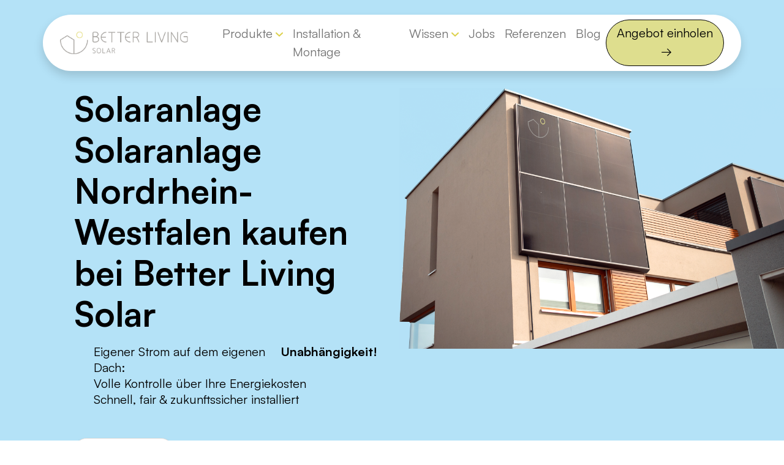

--- FILE ---
content_type: text/html; charset=UTF-8
request_url: https://www.better-living-solar.de/solaranlage-in-nordrhein-westfalen/
body_size: 39148
content:
<!DOCTYPE html>
<html lang="de">
<head><meta charset="UTF-8"><script>if(navigator.userAgent.match(/MSIE|Internet Explorer/i)||navigator.userAgent.match(/Trident\/7\..*?rv:11/i)){var href=document.location.href;if(!href.match(/[?&]nowprocket/)){if(href.indexOf("?")==-1){if(href.indexOf("#")==-1){document.location.href=href+"?nowprocket=1"}else{document.location.href=href.replace("#","?nowprocket=1#")}}else{if(href.indexOf("#")==-1){document.location.href=href+"&nowprocket=1"}else{document.location.href=href.replace("#","&nowprocket=1#")}}}}</script><script>(()=>{class RocketLazyLoadScripts{constructor(){this.v="2.0.4",this.userEvents=["keydown","keyup","mousedown","mouseup","mousemove","mouseover","mouseout","touchmove","touchstart","touchend","touchcancel","wheel","click","dblclick","input"],this.attributeEvents=["onblur","onclick","oncontextmenu","ondblclick","onfocus","onmousedown","onmouseenter","onmouseleave","onmousemove","onmouseout","onmouseover","onmouseup","onmousewheel","onscroll","onsubmit"]}async t(){this.i(),this.o(),/iP(ad|hone)/.test(navigator.userAgent)&&this.h(),this.u(),this.l(this),this.m(),this.k(this),this.p(this),this._(),await Promise.all([this.R(),this.L()]),this.lastBreath=Date.now(),this.S(this),this.P(),this.D(),this.O(),this.M(),await this.C(this.delayedScripts.normal),await this.C(this.delayedScripts.defer),await this.C(this.delayedScripts.async),await this.T(),await this.F(),await this.j(),await this.A(),window.dispatchEvent(new Event("rocket-allScriptsLoaded")),this.everythingLoaded=!0,this.lastTouchEnd&&await new Promise(t=>setTimeout(t,500-Date.now()+this.lastTouchEnd)),this.I(),this.H(),this.U(),this.W()}i(){this.CSPIssue=sessionStorage.getItem("rocketCSPIssue"),document.addEventListener("securitypolicyviolation",t=>{this.CSPIssue||"script-src-elem"!==t.violatedDirective||"data"!==t.blockedURI||(this.CSPIssue=!0,sessionStorage.setItem("rocketCSPIssue",!0))},{isRocket:!0})}o(){window.addEventListener("pageshow",t=>{this.persisted=t.persisted,this.realWindowLoadedFired=!0},{isRocket:!0}),window.addEventListener("pagehide",()=>{this.onFirstUserAction=null},{isRocket:!0})}h(){let t;function e(e){t=e}window.addEventListener("touchstart",e,{isRocket:!0}),window.addEventListener("touchend",function i(o){o.changedTouches[0]&&t.changedTouches[0]&&Math.abs(o.changedTouches[0].pageX-t.changedTouches[0].pageX)<10&&Math.abs(o.changedTouches[0].pageY-t.changedTouches[0].pageY)<10&&o.timeStamp-t.timeStamp<200&&(window.removeEventListener("touchstart",e,{isRocket:!0}),window.removeEventListener("touchend",i,{isRocket:!0}),"INPUT"===o.target.tagName&&"text"===o.target.type||(o.target.dispatchEvent(new TouchEvent("touchend",{target:o.target,bubbles:!0})),o.target.dispatchEvent(new MouseEvent("mouseover",{target:o.target,bubbles:!0})),o.target.dispatchEvent(new PointerEvent("click",{target:o.target,bubbles:!0,cancelable:!0,detail:1,clientX:o.changedTouches[0].clientX,clientY:o.changedTouches[0].clientY})),event.preventDefault()))},{isRocket:!0})}q(t){this.userActionTriggered||("mousemove"!==t.type||this.firstMousemoveIgnored?"keyup"===t.type||"mouseover"===t.type||"mouseout"===t.type||(this.userActionTriggered=!0,this.onFirstUserAction&&this.onFirstUserAction()):this.firstMousemoveIgnored=!0),"click"===t.type&&t.preventDefault(),t.stopPropagation(),t.stopImmediatePropagation(),"touchstart"===this.lastEvent&&"touchend"===t.type&&(this.lastTouchEnd=Date.now()),"click"===t.type&&(this.lastTouchEnd=0),this.lastEvent=t.type,t.composedPath&&t.composedPath()[0].getRootNode()instanceof ShadowRoot&&(t.rocketTarget=t.composedPath()[0]),this.savedUserEvents.push(t)}u(){this.savedUserEvents=[],this.userEventHandler=this.q.bind(this),this.userEvents.forEach(t=>window.addEventListener(t,this.userEventHandler,{passive:!1,isRocket:!0})),document.addEventListener("visibilitychange",this.userEventHandler,{isRocket:!0})}U(){this.userEvents.forEach(t=>window.removeEventListener(t,this.userEventHandler,{passive:!1,isRocket:!0})),document.removeEventListener("visibilitychange",this.userEventHandler,{isRocket:!0}),this.savedUserEvents.forEach(t=>{(t.rocketTarget||t.target).dispatchEvent(new window[t.constructor.name](t.type,t))})}m(){const t="return false",e=Array.from(this.attributeEvents,t=>"data-rocket-"+t),i="["+this.attributeEvents.join("],[")+"]",o="[data-rocket-"+this.attributeEvents.join("],[data-rocket-")+"]",s=(e,i,o)=>{o&&o!==t&&(e.setAttribute("data-rocket-"+i,o),e["rocket"+i]=new Function("event",o),e.setAttribute(i,t))};new MutationObserver(t=>{for(const n of t)"attributes"===n.type&&(n.attributeName.startsWith("data-rocket-")||this.everythingLoaded?n.attributeName.startsWith("data-rocket-")&&this.everythingLoaded&&this.N(n.target,n.attributeName.substring(12)):s(n.target,n.attributeName,n.target.getAttribute(n.attributeName))),"childList"===n.type&&n.addedNodes.forEach(t=>{if(t.nodeType===Node.ELEMENT_NODE)if(this.everythingLoaded)for(const i of[t,...t.querySelectorAll(o)])for(const t of i.getAttributeNames())e.includes(t)&&this.N(i,t.substring(12));else for(const e of[t,...t.querySelectorAll(i)])for(const t of e.getAttributeNames())this.attributeEvents.includes(t)&&s(e,t,e.getAttribute(t))})}).observe(document,{subtree:!0,childList:!0,attributeFilter:[...this.attributeEvents,...e]})}I(){this.attributeEvents.forEach(t=>{document.querySelectorAll("[data-rocket-"+t+"]").forEach(e=>{this.N(e,t)})})}N(t,e){const i=t.getAttribute("data-rocket-"+e);i&&(t.setAttribute(e,i),t.removeAttribute("data-rocket-"+e))}k(t){Object.defineProperty(HTMLElement.prototype,"onclick",{get(){return this.rocketonclick||null},set(e){this.rocketonclick=e,this.setAttribute(t.everythingLoaded?"onclick":"data-rocket-onclick","this.rocketonclick(event)")}})}S(t){function e(e,i){let o=e[i];e[i]=null,Object.defineProperty(e,i,{get:()=>o,set(s){t.everythingLoaded?o=s:e["rocket"+i]=o=s}})}e(document,"onreadystatechange"),e(window,"onload"),e(window,"onpageshow");try{Object.defineProperty(document,"readyState",{get:()=>t.rocketReadyState,set(e){t.rocketReadyState=e},configurable:!0}),document.readyState="loading"}catch(t){console.log("WPRocket DJE readyState conflict, bypassing")}}l(t){this.originalAddEventListener=EventTarget.prototype.addEventListener,this.originalRemoveEventListener=EventTarget.prototype.removeEventListener,this.savedEventListeners=[],EventTarget.prototype.addEventListener=function(e,i,o){o&&o.isRocket||!t.B(e,this)&&!t.userEvents.includes(e)||t.B(e,this)&&!t.userActionTriggered||e.startsWith("rocket-")||t.everythingLoaded?t.originalAddEventListener.call(this,e,i,o):(t.savedEventListeners.push({target:this,remove:!1,type:e,func:i,options:o}),"mouseenter"!==e&&"mouseleave"!==e||t.originalAddEventListener.call(this,e,t.savedUserEvents.push,o))},EventTarget.prototype.removeEventListener=function(e,i,o){o&&o.isRocket||!t.B(e,this)&&!t.userEvents.includes(e)||t.B(e,this)&&!t.userActionTriggered||e.startsWith("rocket-")||t.everythingLoaded?t.originalRemoveEventListener.call(this,e,i,o):t.savedEventListeners.push({target:this,remove:!0,type:e,func:i,options:o})}}J(t,e){this.savedEventListeners=this.savedEventListeners.filter(i=>{let o=i.type,s=i.target||window;return e!==o||t!==s||(this.B(o,s)&&(i.type="rocket-"+o),this.$(i),!1)})}H(){EventTarget.prototype.addEventListener=this.originalAddEventListener,EventTarget.prototype.removeEventListener=this.originalRemoveEventListener,this.savedEventListeners.forEach(t=>this.$(t))}$(t){t.remove?this.originalRemoveEventListener.call(t.target,t.type,t.func,t.options):this.originalAddEventListener.call(t.target,t.type,t.func,t.options)}p(t){let e;function i(e){return t.everythingLoaded?e:e.split(" ").map(t=>"load"===t||t.startsWith("load.")?"rocket-jquery-load":t).join(" ")}function o(o){function s(e){const s=o.fn[e];o.fn[e]=o.fn.init.prototype[e]=function(){return this[0]===window&&t.userActionTriggered&&("string"==typeof arguments[0]||arguments[0]instanceof String?arguments[0]=i(arguments[0]):"object"==typeof arguments[0]&&Object.keys(arguments[0]).forEach(t=>{const e=arguments[0][t];delete arguments[0][t],arguments[0][i(t)]=e})),s.apply(this,arguments),this}}if(o&&o.fn&&!t.allJQueries.includes(o)){const e={DOMContentLoaded:[],"rocket-DOMContentLoaded":[]};for(const t in e)document.addEventListener(t,()=>{e[t].forEach(t=>t())},{isRocket:!0});o.fn.ready=o.fn.init.prototype.ready=function(i){function s(){parseInt(o.fn.jquery)>2?setTimeout(()=>i.bind(document)(o)):i.bind(document)(o)}return"function"==typeof i&&(t.realDomReadyFired?!t.userActionTriggered||t.fauxDomReadyFired?s():e["rocket-DOMContentLoaded"].push(s):e.DOMContentLoaded.push(s)),o([])},s("on"),s("one"),s("off"),t.allJQueries.push(o)}e=o}t.allJQueries=[],o(window.jQuery),Object.defineProperty(window,"jQuery",{get:()=>e,set(t){o(t)}})}P(){const t=new Map;document.write=document.writeln=function(e){const i=document.currentScript,o=document.createRange(),s=i.parentElement;let n=t.get(i);void 0===n&&(n=i.nextSibling,t.set(i,n));const c=document.createDocumentFragment();o.setStart(c,0),c.appendChild(o.createContextualFragment(e)),s.insertBefore(c,n)}}async R(){return new Promise(t=>{this.userActionTriggered?t():this.onFirstUserAction=t})}async L(){return new Promise(t=>{document.addEventListener("DOMContentLoaded",()=>{this.realDomReadyFired=!0,t()},{isRocket:!0})})}async j(){return this.realWindowLoadedFired?Promise.resolve():new Promise(t=>{window.addEventListener("load",t,{isRocket:!0})})}M(){this.pendingScripts=[];this.scriptsMutationObserver=new MutationObserver(t=>{for(const e of t)e.addedNodes.forEach(t=>{"SCRIPT"!==t.tagName||t.noModule||t.isWPRocket||this.pendingScripts.push({script:t,promise:new Promise(e=>{const i=()=>{const i=this.pendingScripts.findIndex(e=>e.script===t);i>=0&&this.pendingScripts.splice(i,1),e()};t.addEventListener("load",i,{isRocket:!0}),t.addEventListener("error",i,{isRocket:!0}),setTimeout(i,1e3)})})})}),this.scriptsMutationObserver.observe(document,{childList:!0,subtree:!0})}async F(){await this.X(),this.pendingScripts.length?(await this.pendingScripts[0].promise,await this.F()):this.scriptsMutationObserver.disconnect()}D(){this.delayedScripts={normal:[],async:[],defer:[]},document.querySelectorAll("script[type$=rocketlazyloadscript]").forEach(t=>{t.hasAttribute("data-rocket-src")?t.hasAttribute("async")&&!1!==t.async?this.delayedScripts.async.push(t):t.hasAttribute("defer")&&!1!==t.defer||"module"===t.getAttribute("data-rocket-type")?this.delayedScripts.defer.push(t):this.delayedScripts.normal.push(t):this.delayedScripts.normal.push(t)})}async _(){await this.L();let t=[];document.querySelectorAll("script[type$=rocketlazyloadscript][data-rocket-src]").forEach(e=>{let i=e.getAttribute("data-rocket-src");if(i&&!i.startsWith("data:")){i.startsWith("//")&&(i=location.protocol+i);try{const o=new URL(i).origin;o!==location.origin&&t.push({src:o,crossOrigin:e.crossOrigin||"module"===e.getAttribute("data-rocket-type")})}catch(t){}}}),t=[...new Map(t.map(t=>[JSON.stringify(t),t])).values()],this.Y(t,"preconnect")}async G(t){if(await this.K(),!0!==t.noModule||!("noModule"in HTMLScriptElement.prototype))return new Promise(e=>{let i;function o(){(i||t).setAttribute("data-rocket-status","executed"),e()}try{if(navigator.userAgent.includes("Firefox/")||""===navigator.vendor||this.CSPIssue)i=document.createElement("script"),[...t.attributes].forEach(t=>{let e=t.nodeName;"type"!==e&&("data-rocket-type"===e&&(e="type"),"data-rocket-src"===e&&(e="src"),i.setAttribute(e,t.nodeValue))}),t.text&&(i.text=t.text),t.nonce&&(i.nonce=t.nonce),i.hasAttribute("src")?(i.addEventListener("load",o,{isRocket:!0}),i.addEventListener("error",()=>{i.setAttribute("data-rocket-status","failed-network"),e()},{isRocket:!0}),setTimeout(()=>{i.isConnected||e()},1)):(i.text=t.text,o()),i.isWPRocket=!0,t.parentNode.replaceChild(i,t);else{const i=t.getAttribute("data-rocket-type"),s=t.getAttribute("data-rocket-src");i?(t.type=i,t.removeAttribute("data-rocket-type")):t.removeAttribute("type"),t.addEventListener("load",o,{isRocket:!0}),t.addEventListener("error",i=>{this.CSPIssue&&i.target.src.startsWith("data:")?(console.log("WPRocket: CSP fallback activated"),t.removeAttribute("src"),this.G(t).then(e)):(t.setAttribute("data-rocket-status","failed-network"),e())},{isRocket:!0}),s?(t.fetchPriority="high",t.removeAttribute("data-rocket-src"),t.src=s):t.src="data:text/javascript;base64,"+window.btoa(unescape(encodeURIComponent(t.text)))}}catch(i){t.setAttribute("data-rocket-status","failed-transform"),e()}});t.setAttribute("data-rocket-status","skipped")}async C(t){const e=t.shift();return e?(e.isConnected&&await this.G(e),this.C(t)):Promise.resolve()}O(){this.Y([...this.delayedScripts.normal,...this.delayedScripts.defer,...this.delayedScripts.async],"preload")}Y(t,e){this.trash=this.trash||[];let i=!0;var o=document.createDocumentFragment();t.forEach(t=>{const s=t.getAttribute&&t.getAttribute("data-rocket-src")||t.src;if(s&&!s.startsWith("data:")){const n=document.createElement("link");n.href=s,n.rel=e,"preconnect"!==e&&(n.as="script",n.fetchPriority=i?"high":"low"),t.getAttribute&&"module"===t.getAttribute("data-rocket-type")&&(n.crossOrigin=!0),t.crossOrigin&&(n.crossOrigin=t.crossOrigin),t.integrity&&(n.integrity=t.integrity),t.nonce&&(n.nonce=t.nonce),o.appendChild(n),this.trash.push(n),i=!1}}),document.head.appendChild(o)}W(){this.trash.forEach(t=>t.remove())}async T(){try{document.readyState="interactive"}catch(t){}this.fauxDomReadyFired=!0;try{await this.K(),this.J(document,"readystatechange"),document.dispatchEvent(new Event("rocket-readystatechange")),await this.K(),document.rocketonreadystatechange&&document.rocketonreadystatechange(),await this.K(),this.J(document,"DOMContentLoaded"),document.dispatchEvent(new Event("rocket-DOMContentLoaded")),await this.K(),this.J(window,"DOMContentLoaded"),window.dispatchEvent(new Event("rocket-DOMContentLoaded"))}catch(t){console.error(t)}}async A(){try{document.readyState="complete"}catch(t){}try{await this.K(),this.J(document,"readystatechange"),document.dispatchEvent(new Event("rocket-readystatechange")),await this.K(),document.rocketonreadystatechange&&document.rocketonreadystatechange(),await this.K(),this.J(window,"load"),window.dispatchEvent(new Event("rocket-load")),await this.K(),window.rocketonload&&window.rocketonload(),await this.K(),this.allJQueries.forEach(t=>t(window).trigger("rocket-jquery-load")),await this.K(),this.J(window,"pageshow");const t=new Event("rocket-pageshow");t.persisted=this.persisted,window.dispatchEvent(t),await this.K(),window.rocketonpageshow&&window.rocketonpageshow({persisted:this.persisted})}catch(t){console.error(t)}}async K(){Date.now()-this.lastBreath>45&&(await this.X(),this.lastBreath=Date.now())}async X(){return document.hidden?new Promise(t=>setTimeout(t)):new Promise(t=>requestAnimationFrame(t))}B(t,e){return e===document&&"readystatechange"===t||(e===document&&"DOMContentLoaded"===t||(e===window&&"DOMContentLoaded"===t||(e===window&&"load"===t||e===window&&"pageshow"===t)))}static run(){(new RocketLazyLoadScripts).t()}}RocketLazyLoadScripts.run()})();</script>
	
	<meta name="viewport" content="width=device-width, initial-scale=1, shrink-to-fit=no">
	<link rel="profile" href="http://gmpg.org/xfn/11">
	<meta name='robots' content='index, follow, max-image-preview:large, max-snippet:-1, max-video-preview:-1' />

	<!-- This site is optimized with the Yoast SEO plugin v26.0 - https://yoast.com/wordpress/plugins/seo/ -->
	<title>Solaranlage Nordrhein-Westfalen - Solaranlagen von Better Living</title>
<link crossorigin data-rocket-preload as="font" href="https://www.better-living-solar.de/wp-content/themes/dist/fonts/Satoshi/Satoshi-Variable.woff2" rel="preload">
<link crossorigin data-rocket-preload as="font" href="https://cdnjs.cloudflare.com/ajax/libs/font-awesome/6.0.0/webfonts/fa-solid-900.woff2" rel="preload">
<style id="wpr-usedcss">img:is([sizes=auto i],[sizes^="auto," i]){contain-intrinsic-size:3000px 1500px}img.emoji{display:inline!important;border:none!important;box-shadow:none!important;height:1em!important;width:1em!important;margin:0 .07em!important;vertical-align:-.1em!important;background:0 0!important;padding:0!important}:where(.wp-block-button__link){border-radius:9999px;box-shadow:none;padding:calc(.667em + 2px) calc(1.333em + 2px);text-decoration:none}:root :where(.wp-block-button .wp-block-button__link.is-style-outline),:root :where(.wp-block-button.is-style-outline>.wp-block-button__link){border:2px solid;padding:.667em 1.333em}:root :where(.wp-block-button .wp-block-button__link.is-style-outline:not(.has-text-color)),:root :where(.wp-block-button.is-style-outline>.wp-block-button__link:not(.has-text-color)){color:currentColor}:root :where(.wp-block-button .wp-block-button__link.is-style-outline:not(.has-background)),:root :where(.wp-block-button.is-style-outline>.wp-block-button__link:not(.has-background)){background-color:initial;background-image:none}:where(.wp-block-calendar table:not(.has-background) th){background:#ddd}:where(.wp-block-columns){margin-bottom:1.75em}:where(.wp-block-columns.has-background){padding:1.25em 2.375em}:where(.wp-block-post-comments input[type=submit]){border:none}:where(.wp-block-cover-image:not(.has-text-color)),:where(.wp-block-cover:not(.has-text-color)){color:#fff}:where(.wp-block-cover-image.is-light:not(.has-text-color)),:where(.wp-block-cover.is-light:not(.has-text-color)){color:#000}:root :where(.wp-block-cover h1:not(.has-text-color)),:root :where(.wp-block-cover h2:not(.has-text-color)),:root :where(.wp-block-cover h3:not(.has-text-color)),:root :where(.wp-block-cover h4:not(.has-text-color)),:root :where(.wp-block-cover h5:not(.has-text-color)),:root :where(.wp-block-cover h6:not(.has-text-color)),:root :where(.wp-block-cover p:not(.has-text-color)){color:inherit}:where(.wp-block-file){margin-bottom:1.5em}:where(.wp-block-file__button){border-radius:2em;display:inline-block;padding:.5em 1em}:where(.wp-block-file__button):is(a):active,:where(.wp-block-file__button):is(a):focus,:where(.wp-block-file__button):is(a):hover,:where(.wp-block-file__button):is(a):visited{box-shadow:none;color:#fff;opacity:.85;text-decoration:none}:where(.wp-block-group.wp-block-group-is-layout-constrained){position:relative}h1.has-background,h2.has-background,h3.has-background{padding:1.25em 2.375em}.wp-block-image>a,.wp-block-image>figure>a{display:inline-block}.wp-block-image img{box-sizing:border-box;height:auto;max-width:100%;vertical-align:bottom}.wp-block-image.aligncenter{text-align:center}.wp-block-image .aligncenter,.wp-block-image.aligncenter{display:table}.wp-block-image .aligncenter{margin-left:auto;margin-right:auto}.wp-block-image :where(figcaption){margin-bottom:1em;margin-top:.5em}:root :where(.wp-block-image.is-style-rounded img,.wp-block-image .is-style-rounded img){border-radius:9999px}.wp-block-image figure{margin:0}@keyframes show-content-image{0%{visibility:hidden}99%{visibility:hidden}to{visibility:visible}}:where(.wp-block-latest-comments:not([style*=line-height] .wp-block-latest-comments__comment)){line-height:1.1}:where(.wp-block-latest-comments:not([style*=line-height] .wp-block-latest-comments__comment-excerpt p)){line-height:1.8}:root :where(.wp-block-latest-posts.is-grid){padding:0}:root :where(.wp-block-latest-posts.wp-block-latest-posts__list){padding-left:0}ul{box-sizing:border-box}:root :where(.wp-block-list.has-background){padding:1.25em 2.375em}:where(.wp-block-navigation.has-background .wp-block-navigation-item a:not(.wp-element-button)),:where(.wp-block-navigation.has-background .wp-block-navigation-submenu a:not(.wp-element-button)){padding:.5em 1em}:where(.wp-block-navigation .wp-block-navigation__submenu-container .wp-block-navigation-item a:not(.wp-element-button)),:where(.wp-block-navigation .wp-block-navigation__submenu-container .wp-block-navigation-submenu a:not(.wp-element-button)),:where(.wp-block-navigation .wp-block-navigation__submenu-container .wp-block-navigation-submenu button.wp-block-navigation-item__content),:where(.wp-block-navigation .wp-block-navigation__submenu-container .wp-block-pages-list__item button.wp-block-navigation-item__content){padding:.5em 1em}:root :where(p.has-background){padding:1.25em 2.375em}:where(p.has-text-color:not(.has-link-color)) a{color:inherit}:where(.wp-block-post-comments-form) input:not([type=submit]),:where(.wp-block-post-comments-form) textarea{border:1px solid #949494;font-family:inherit;font-size:1em}:where(.wp-block-post-comments-form) input:where(:not([type=submit]):not([type=checkbox])),:where(.wp-block-post-comments-form) textarea{padding:calc(.667em + 2px)}:where(.wp-block-post-excerpt){box-sizing:border-box;margin-bottom:var(--wp--style--block-gap);margin-top:var(--wp--style--block-gap)}:where(.wp-block-preformatted.has-background){padding:1.25em 2.375em}:where(.wp-block-search__button){border:1px solid #ccc;padding:6px 10px}:where(.wp-block-search__input){font-family:inherit;font-size:inherit;font-style:inherit;font-weight:inherit;letter-spacing:inherit;line-height:inherit;text-transform:inherit}:where(.wp-block-search__button-inside .wp-block-search__inside-wrapper){border:1px solid #949494;box-sizing:border-box;padding:4px}:where(.wp-block-search__button-inside .wp-block-search__inside-wrapper) .wp-block-search__input{border:none;border-radius:0;padding:0 4px}:where(.wp-block-search__button-inside .wp-block-search__inside-wrapper) .wp-block-search__input:focus{outline:0}:where(.wp-block-search__button-inside .wp-block-search__inside-wrapper) :where(.wp-block-search__button){padding:4px 8px}.wp-block-separator{border:none;border-top:2px solid}:root :where(.wp-block-separator.is-style-dots){height:auto;line-height:1;text-align:center}:root :where(.wp-block-separator.is-style-dots):before{color:currentColor;content:"···";font-family:serif;font-size:1.5em;letter-spacing:2em;padding-left:2em}:root :where(.wp-block-site-logo.is-style-rounded){border-radius:9999px}.wp-block-social-links{background:0 0;box-sizing:border-box;margin-left:0;padding-left:0;padding-right:0;text-indent:0}.wp-block-social-links .wp-social-link a,.wp-block-social-links .wp-social-link a:hover{border-bottom:0;box-shadow:none;text-decoration:none}.wp-block-social-links .wp-social-link svg{height:1em;width:1em}.wp-block-social-links .wp-social-link span:not(.screen-reader-text){font-size:.65em;margin-left:.5em;margin-right:.5em}.wp-block-social-links{font-size:24px}.wp-block-social-links.aligncenter{display:flex;justify-content:center}.wp-block-social-link{border-radius:9999px;display:block;height:auto}@media not (prefers-reduced-motion){.wp-block-image img.hide{visibility:hidden}.wp-block-image img.show{animation:.4s show-content-image}.wp-block-social-link{transition:transform .1s ease}}.wp-block-social-link a{align-items:center;display:flex;line-height:0}.wp-block-social-link:hover{transform:scale(1.1)}.wp-block-social-links .wp-block-social-link.wp-social-link{display:inline-block;margin:0;padding:0}.wp-block-social-links .wp-block-social-link.wp-social-link .wp-block-social-link-anchor,.wp-block-social-links .wp-block-social-link.wp-social-link .wp-block-social-link-anchor svg,.wp-block-social-links .wp-block-social-link.wp-social-link .wp-block-social-link-anchor:active,.wp-block-social-links .wp-block-social-link.wp-social-link .wp-block-social-link-anchor:hover,.wp-block-social-links .wp-block-social-link.wp-social-link .wp-block-social-link-anchor:visited{color:currentColor;fill:currentColor}:where(.wp-block-social-links:not(.is-style-logos-only)) .wp-social-link{background-color:#f0f0f0;color:#444}:where(.wp-block-social-links:not(.is-style-logos-only)) .wp-social-link-amazon{background-color:#f90;color:#fff}:where(.wp-block-social-links:not(.is-style-logos-only)) .wp-social-link-bandcamp{background-color:#1ea0c3;color:#fff}:where(.wp-block-social-links:not(.is-style-logos-only)) .wp-social-link-behance{background-color:#0757fe;color:#fff}:where(.wp-block-social-links:not(.is-style-logos-only)) .wp-social-link-bluesky{background-color:#0a7aff;color:#fff}:where(.wp-block-social-links:not(.is-style-logos-only)) .wp-social-link-codepen{background-color:#1e1f26;color:#fff}:where(.wp-block-social-links:not(.is-style-logos-only)) .wp-social-link-deviantart{background-color:#02e49b;color:#fff}:where(.wp-block-social-links:not(.is-style-logos-only)) .wp-social-link-discord{background-color:#5865f2;color:#fff}:where(.wp-block-social-links:not(.is-style-logos-only)) .wp-social-link-dribbble{background-color:#e94c89;color:#fff}:where(.wp-block-social-links:not(.is-style-logos-only)) .wp-social-link-dropbox{background-color:#4280ff;color:#fff}:where(.wp-block-social-links:not(.is-style-logos-only)) .wp-social-link-etsy{background-color:#f45800;color:#fff}:where(.wp-block-social-links:not(.is-style-logos-only)) .wp-social-link-facebook{background-color:#0866ff;color:#fff}:where(.wp-block-social-links:not(.is-style-logos-only)) .wp-social-link-fivehundredpx{background-color:#000;color:#fff}:where(.wp-block-social-links:not(.is-style-logos-only)) .wp-social-link-flickr{background-color:#0461dd;color:#fff}:where(.wp-block-social-links:not(.is-style-logos-only)) .wp-social-link-foursquare{background-color:#e65678;color:#fff}:where(.wp-block-social-links:not(.is-style-logos-only)) .wp-social-link-github{background-color:#24292d;color:#fff}:where(.wp-block-social-links:not(.is-style-logos-only)) .wp-social-link-goodreads{background-color:#eceadd;color:#382110}:where(.wp-block-social-links:not(.is-style-logos-only)) .wp-social-link-google{background-color:#ea4434;color:#fff}:where(.wp-block-social-links:not(.is-style-logos-only)) .wp-social-link-gravatar{background-color:#1d4fc4;color:#fff}:where(.wp-block-social-links:not(.is-style-logos-only)) .wp-social-link-instagram{background-color:#f00075;color:#fff}:where(.wp-block-social-links:not(.is-style-logos-only)) .wp-social-link-lastfm{background-color:#e21b24;color:#fff}:where(.wp-block-social-links:not(.is-style-logos-only)) .wp-social-link-linkedin{background-color:#0d66c2;color:#fff}:where(.wp-block-social-links:not(.is-style-logos-only)) .wp-social-link-mastodon{background-color:#3288d4;color:#fff}:where(.wp-block-social-links:not(.is-style-logos-only)) .wp-social-link-medium{background-color:#000;color:#fff}:where(.wp-block-social-links:not(.is-style-logos-only)) .wp-social-link-meetup{background-color:#f6405f;color:#fff}:where(.wp-block-social-links:not(.is-style-logos-only)) .wp-social-link-patreon{background-color:#000;color:#fff}:where(.wp-block-social-links:not(.is-style-logos-only)) .wp-social-link-pinterest{background-color:#e60122;color:#fff}:where(.wp-block-social-links:not(.is-style-logos-only)) .wp-social-link-pocket{background-color:#ef4155;color:#fff}:where(.wp-block-social-links:not(.is-style-logos-only)) .wp-social-link-reddit{background-color:#ff4500;color:#fff}:where(.wp-block-social-links:not(.is-style-logos-only)) .wp-social-link-skype{background-color:#0478d7;color:#fff}:where(.wp-block-social-links:not(.is-style-logos-only)) .wp-social-link-snapchat{background-color:#fefc00;color:#fff;stroke:#000}:where(.wp-block-social-links:not(.is-style-logos-only)) .wp-social-link-soundcloud{background-color:#ff5600;color:#fff}:where(.wp-block-social-links:not(.is-style-logos-only)) .wp-social-link-spotify{background-color:#1bd760;color:#fff}:where(.wp-block-social-links:not(.is-style-logos-only)) .wp-social-link-telegram{background-color:#2aabee;color:#fff}:where(.wp-block-social-links:not(.is-style-logos-only)) .wp-social-link-threads{background-color:#000;color:#fff}:where(.wp-block-social-links:not(.is-style-logos-only)) .wp-social-link-tiktok{background-color:#000;color:#fff}:where(.wp-block-social-links:not(.is-style-logos-only)) .wp-social-link-tumblr{background-color:#011835;color:#fff}:where(.wp-block-social-links:not(.is-style-logos-only)) .wp-social-link-twitch{background-color:#6440a4;color:#fff}:where(.wp-block-social-links:not(.is-style-logos-only)) .wp-social-link-twitter{background-color:#1da1f2;color:#fff}:where(.wp-block-social-links:not(.is-style-logos-only)) .wp-social-link-vimeo{background-color:#1eb7ea;color:#fff}:where(.wp-block-social-links:not(.is-style-logos-only)) .wp-social-link-vk{background-color:#4680c2;color:#fff}:where(.wp-block-social-links:not(.is-style-logos-only)) .wp-social-link-wordpress{background-color:#3499cd;color:#fff}:where(.wp-block-social-links:not(.is-style-logos-only)) .wp-social-link-whatsapp{background-color:#25d366;color:#fff}:where(.wp-block-social-links:not(.is-style-logos-only)) .wp-social-link-x{background-color:#000;color:#fff}:where(.wp-block-social-links:not(.is-style-logos-only)) .wp-social-link-yelp{background-color:#d32422;color:#fff}:where(.wp-block-social-links:not(.is-style-logos-only)) .wp-social-link-youtube{background-color:red;color:#fff}:where(.wp-block-social-links.is-style-logos-only) .wp-social-link{background:0 0}:where(.wp-block-social-links.is-style-logos-only) .wp-social-link svg{height:1.25em;width:1.25em}:where(.wp-block-social-links.is-style-logos-only) .wp-social-link-amazon{color:#f90}:where(.wp-block-social-links.is-style-logos-only) .wp-social-link-bandcamp{color:#1ea0c3}:where(.wp-block-social-links.is-style-logos-only) .wp-social-link-behance{color:#0757fe}:where(.wp-block-social-links.is-style-logos-only) .wp-social-link-bluesky{color:#0a7aff}:where(.wp-block-social-links.is-style-logos-only) .wp-social-link-codepen{color:#1e1f26}:where(.wp-block-social-links.is-style-logos-only) .wp-social-link-deviantart{color:#02e49b}:where(.wp-block-social-links.is-style-logos-only) .wp-social-link-discord{color:#5865f2}:where(.wp-block-social-links.is-style-logos-only) .wp-social-link-dribbble{color:#e94c89}:where(.wp-block-social-links.is-style-logos-only) .wp-social-link-dropbox{color:#4280ff}:where(.wp-block-social-links.is-style-logos-only) .wp-social-link-etsy{color:#f45800}:where(.wp-block-social-links.is-style-logos-only) .wp-social-link-facebook{color:#0866ff}:where(.wp-block-social-links.is-style-logos-only) .wp-social-link-fivehundredpx{color:#000}:where(.wp-block-social-links.is-style-logos-only) .wp-social-link-flickr{color:#0461dd}:where(.wp-block-social-links.is-style-logos-only) .wp-social-link-foursquare{color:#e65678}:where(.wp-block-social-links.is-style-logos-only) .wp-social-link-github{color:#24292d}:where(.wp-block-social-links.is-style-logos-only) .wp-social-link-goodreads{color:#382110}:where(.wp-block-social-links.is-style-logos-only) .wp-social-link-google{color:#ea4434}:where(.wp-block-social-links.is-style-logos-only) .wp-social-link-gravatar{color:#1d4fc4}:where(.wp-block-social-links.is-style-logos-only) .wp-social-link-instagram{color:#f00075}:where(.wp-block-social-links.is-style-logos-only) .wp-social-link-lastfm{color:#e21b24}:where(.wp-block-social-links.is-style-logos-only) .wp-social-link-linkedin{color:#0d66c2}:where(.wp-block-social-links.is-style-logos-only) .wp-social-link-mastodon{color:#3288d4}:where(.wp-block-social-links.is-style-logos-only) .wp-social-link-medium{color:#000}:where(.wp-block-social-links.is-style-logos-only) .wp-social-link-meetup{color:#f6405f}:where(.wp-block-social-links.is-style-logos-only) .wp-social-link-patreon{color:#000}:where(.wp-block-social-links.is-style-logos-only) .wp-social-link-pinterest{color:#e60122}:where(.wp-block-social-links.is-style-logos-only) .wp-social-link-pocket{color:#ef4155}:where(.wp-block-social-links.is-style-logos-only) .wp-social-link-reddit{color:#ff4500}:where(.wp-block-social-links.is-style-logos-only) .wp-social-link-skype{color:#0478d7}:where(.wp-block-social-links.is-style-logos-only) .wp-social-link-snapchat{color:#fff;stroke:#000}:where(.wp-block-social-links.is-style-logos-only) .wp-social-link-soundcloud{color:#ff5600}:where(.wp-block-social-links.is-style-logos-only) .wp-social-link-spotify{color:#1bd760}:where(.wp-block-social-links.is-style-logos-only) .wp-social-link-telegram{color:#2aabee}:where(.wp-block-social-links.is-style-logos-only) .wp-social-link-threads{color:#000}:where(.wp-block-social-links.is-style-logos-only) .wp-social-link-tiktok{color:#000}:where(.wp-block-social-links.is-style-logos-only) .wp-social-link-tumblr{color:#011835}:where(.wp-block-social-links.is-style-logos-only) .wp-social-link-twitch{color:#6440a4}:where(.wp-block-social-links.is-style-logos-only) .wp-social-link-twitter{color:#1da1f2}:where(.wp-block-social-links.is-style-logos-only) .wp-social-link-vimeo{color:#1eb7ea}:where(.wp-block-social-links.is-style-logos-only) .wp-social-link-vk{color:#4680c2}:where(.wp-block-social-links.is-style-logos-only) .wp-social-link-whatsapp{color:#25d366}:where(.wp-block-social-links.is-style-logos-only) .wp-social-link-wordpress{color:#3499cd}:where(.wp-block-social-links.is-style-logos-only) .wp-social-link-x{color:#000}:where(.wp-block-social-links.is-style-logos-only) .wp-social-link-yelp{color:#d32422}:where(.wp-block-social-links.is-style-logos-only) .wp-social-link-youtube{color:red}:root :where(.wp-block-social-links .wp-social-link a){padding:.25em}:root :where(.wp-block-social-links.is-style-logos-only .wp-social-link a){padding:0}:root :where(.wp-block-social-links.is-style-pill-shape .wp-social-link a){padding-left:.6666666667em;padding-right:.6666666667em}:root :where(.wp-block-tag-cloud.is-style-outline){display:flex;flex-wrap:wrap;gap:1ch}:root :where(.wp-block-tag-cloud.is-style-outline a){border:1px solid;font-size:unset!important;margin-right:0;padding:1ch 2ch;text-decoration:none!important}:root :where(.wp-block-table-of-contents){box-sizing:border-box}:where(.wp-block-term-description){box-sizing:border-box;margin-bottom:var(--wp--style--block-gap);margin-top:var(--wp--style--block-gap)}:where(pre.wp-block-verse){font-family:inherit}:root{--wp--preset--font-size--normal:16px;--wp--preset--font-size--huge:42px}.has-text-align-center{text-align:center}.aligncenter{clear:both}.screen-reader-text{border:0;clip-path:inset(50%);height:1px;margin:-1px;overflow:hidden;padding:0;position:absolute;width:1px;word-wrap:normal!important}.screen-reader-text:focus{background-color:#ddd;clip-path:none;color:#444;display:block;font-size:1em;height:auto;left:5px;line-height:normal;padding:15px 23px 14px;text-decoration:none;top:5px;width:auto;z-index:100000}html :where(.has-border-color){border-style:solid}html :where([style*=border-top-color]){border-top-style:solid}html :where([style*=border-right-color]){border-right-style:solid}html :where([style*=border-bottom-color]){border-bottom-style:solid}html :where([style*=border-left-color]){border-left-style:solid}html :where([style*=border-width]){border-style:solid}html :where([style*=border-top-width]){border-top-style:solid}html :where([style*=border-right-width]){border-right-style:solid}html :where([style*=border-bottom-width]){border-bottom-style:solid}html :where([style*=border-left-width]){border-left-style:solid}html :where(img[class*=wp-image-]){height:auto;max-width:100%}:where(figure){margin:0 0 1em}html :where(.is-position-sticky){--wp-admin--admin-bar--position-offset:var(--wp-admin--admin-bar--height,0px)}@media screen and (max-width:600px){html :where(.is-position-sticky){--wp-admin--admin-bar--position-offset:0px}}:root{--wp--preset--aspect-ratio--square:1;--wp--preset--aspect-ratio--4-3:4/3;--wp--preset--aspect-ratio--3-4:3/4;--wp--preset--aspect-ratio--3-2:3/2;--wp--preset--aspect-ratio--2-3:2/3;--wp--preset--aspect-ratio--16-9:16/9;--wp--preset--aspect-ratio--9-16:9/16;--wp--preset--color--black:#000000;--wp--preset--color--cyan-bluish-gray:#abb8c3;--wp--preset--color--white:#ffffff;--wp--preset--color--pale-pink:#f78da7;--wp--preset--color--vivid-red:#cf2e2e;--wp--preset--color--luminous-vivid-orange:#ff6900;--wp--preset--color--luminous-vivid-amber:#fcb900;--wp--preset--color--light-green-cyan:#7bdcb5;--wp--preset--color--vivid-green-cyan:#00d084;--wp--preset--color--pale-cyan-blue:#8ed1fc;--wp--preset--color--vivid-cyan-blue:#0693e3;--wp--preset--color--vivid-purple:#9b51e0;--wp--preset--color--blue:#0d6efd;--wp--preset--color--indigo:#6610f2;--wp--preset--color--purple:#6f42c1;--wp--preset--color--pink:#d63384;--wp--preset--color--red:#dc3545;--wp--preset--color--orange:#fd7e14;--wp--preset--color--yellow:#ffc107;--wp--preset--color--green:#198754;--wp--preset--color--teal:#20c997;--wp--preset--color--cyan:#0dcaf0;--wp--preset--color--gray:#6c757d;--wp--preset--color--gray-dark:#343a40;--wp--preset--gradient--vivid-cyan-blue-to-vivid-purple:linear-gradient(135deg,rgba(6, 147, 227, 1) 0%,rgb(155, 81, 224) 100%);--wp--preset--gradient--light-green-cyan-to-vivid-green-cyan:linear-gradient(135deg,rgb(122, 220, 180) 0%,rgb(0, 208, 130) 100%);--wp--preset--gradient--luminous-vivid-amber-to-luminous-vivid-orange:linear-gradient(135deg,rgba(252, 185, 0, 1) 0%,rgba(255, 105, 0, 1) 100%);--wp--preset--gradient--luminous-vivid-orange-to-vivid-red:linear-gradient(135deg,rgba(255, 105, 0, 1) 0%,rgb(207, 46, 46) 100%);--wp--preset--gradient--very-light-gray-to-cyan-bluish-gray:linear-gradient(135deg,rgb(238, 238, 238) 0%,rgb(169, 184, 195) 100%);--wp--preset--gradient--cool-to-warm-spectrum:linear-gradient(135deg,rgb(74, 234, 220) 0%,rgb(151, 120, 209) 20%,rgb(207, 42, 186) 40%,rgb(238, 44, 130) 60%,rgb(251, 105, 98) 80%,rgb(254, 248, 76) 100%);--wp--preset--gradient--blush-light-purple:linear-gradient(135deg,rgb(255, 206, 236) 0%,rgb(152, 150, 240) 100%);--wp--preset--gradient--blush-bordeaux:linear-gradient(135deg,rgb(254, 205, 165) 0%,rgb(254, 45, 45) 50%,rgb(107, 0, 62) 100%);--wp--preset--gradient--luminous-dusk:linear-gradient(135deg,rgb(255, 203, 112) 0%,rgb(199, 81, 192) 50%,rgb(65, 88, 208) 100%);--wp--preset--gradient--pale-ocean:linear-gradient(135deg,rgb(255, 245, 203) 0%,rgb(182, 227, 212) 50%,rgb(51, 167, 181) 100%);--wp--preset--gradient--electric-grass:linear-gradient(135deg,rgb(202, 248, 128) 0%,rgb(113, 206, 126) 100%);--wp--preset--gradient--midnight:linear-gradient(135deg,rgb(2, 3, 129) 0%,rgb(40, 116, 252) 100%);--wp--preset--font-size--small:13px;--wp--preset--font-size--medium:20px;--wp--preset--font-size--large:36px;--wp--preset--font-size--x-large:42px;--wp--preset--spacing--20:0.44rem;--wp--preset--spacing--30:0.67rem;--wp--preset--spacing--40:1rem;--wp--preset--spacing--50:1.5rem;--wp--preset--spacing--60:2.25rem;--wp--preset--spacing--70:3.38rem;--wp--preset--spacing--80:5.06rem;--wp--preset--shadow--natural:6px 6px 9px rgba(0, 0, 0, .2);--wp--preset--shadow--deep:12px 12px 50px rgba(0, 0, 0, .4);--wp--preset--shadow--sharp:6px 6px 0px rgba(0, 0, 0, .2);--wp--preset--shadow--outlined:6px 6px 0px -3px rgba(255, 255, 255, 1),6px 6px rgba(0, 0, 0, 1);--wp--preset--shadow--crisp:6px 6px 0px rgba(0, 0, 0, 1)}:where(body){margin:0}:where(.is-layout-flex){gap:.5em}:where(.is-layout-grid){gap:.5em}body .is-layout-flex{display:flex}.is-layout-flex{flex-wrap:wrap;align-items:center}.is-layout-flex>:is(*,div){margin:0}body{padding-top:0;padding-right:0;padding-bottom:0;padding-left:0}a:where(:not(.wp-element-button)){text-decoration:underline}:root :where(.wp-element-button,.wp-block-button__link){background-color:#32373c;border-width:0;color:#fff;font-family:inherit;font-size:inherit;line-height:inherit;padding:calc(.667em + 2px) calc(1.333em + 2px);text-decoration:none}.has-black-color{color:var(--wp--preset--color--black)!important}.has-white-background-color{background-color:var(--wp--preset--color--white)!important}:where(.wp-block-post-template.is-layout-flex){gap:1.25em}:where(.wp-block-post-template.is-layout-grid){gap:1.25em}:where(.wp-block-columns.is-layout-flex){gap:2em}:where(.wp-block-columns.is-layout-grid){gap:2em}:root :where(.wp-block-pullquote){font-size:1.5em;line-height:1.6}.cmplz-blocked-content-notice{display:none}.cmplz-blocked-content-container,.cmplz-wp-video{animation-name:cmplz-fadein;animation-duration:.6s;background:#fff;border:0;border-radius:3px;box-shadow:0 0 1px 0 rgba(0,0,0,.5),0 1px 10px 0 rgba(0,0,0,.15);display:flex;justify-content:center;align-items:center;background-repeat:no-repeat!important;background-size:cover!important;height:inherit;position:relative}.cmplz-blocked-content-container iframe,.cmplz-wp-video iframe{visibility:hidden;max-height:100%;border:0!important}.cmplz-blocked-content-container .cmplz-blocked-content-notice,.cmplz-wp-video .cmplz-blocked-content-notice{white-space:normal;text-transform:initial;position:absolute!important;width:100%;top:50%;left:50%;transform:translate(-50%,-50%);max-width:300px;font-size:14px;padding:10px;background-color:rgba(0,0,0,.5);color:#fff;text-align:center;z-index:98;line-height:23px}.cmplz-blocked-content-container .cmplz-blocked-content-notice .cmplz-links,.cmplz-wp-video .cmplz-blocked-content-notice .cmplz-links{display:block;margin-bottom:10px}.cmplz-blocked-content-container .cmplz-blocked-content-notice .cmplz-links a,.cmplz-wp-video .cmplz-blocked-content-notice .cmplz-links a{color:#fff}.cmplz-blocked-content-container div div{display:none}.cmplz-wp-video .cmplz-placeholder-element{width:100%;height:inherit}@keyframes cmplz-fadein{from{opacity:0}to{opacity:1}}:root{--bs-blue:#0d6efd;--bs-indigo:#6610f2;--bs-purple:#6f42c1;--bs-pink:#d63384;--bs-red:#dc3545;--bs-orange:#fd7e14;--bs-yellow:#ffc107;--bs-green:#198754;--bs-teal:#20c997;--bs-cyan:#0dcaf0;--bs-black:#000;--bs-white:#fff;--bs-gray:#6c757d;--bs-gray-dark:#343a40;--bs-gray-100:#f8f9fa;--bs-gray-200:#e9ecef;--bs-gray-300:#dee2e6;--bs-gray-400:#ced4da;--bs-gray-500:#adb5bd;--bs-gray-600:#6c757d;--bs-gray-700:#495057;--bs-gray-800:#343a40;--bs-gray-900:#212529;--bs-primary:#dede8e;--bs-secondary:#b4e2f7;--bs-success:#198754;--bs-info:#0dcaf0;--bs-warning:#ffc107;--bs-danger:#dc3545;--bs-light:#f8f9fa;--bs-dark:#212529;--bs-primary-rgb:222,222,142;--bs-secondary-rgb:180,226,247;--bs-success-rgb:25,135,84;--bs-info-rgb:13,202,240;--bs-warning-rgb:255,193,7;--bs-danger-rgb:220,53,69;--bs-light-rgb:248,249,250;--bs-dark-rgb:33,37,41;--bs-white-rgb:255,255,255;--bs-black-rgb:0,0,0;--bs-body-color-rgb:33,37,41;--bs-body-bg-rgb:255,255,255;--bs-font-sans-serif:system-ui,-apple-system,"Segoe UI",Roboto,"Helvetica Neue","Noto Sans","Liberation Sans",Arial,sans-serif,"Apple Color Emoji","Segoe UI Emoji","Segoe UI Symbol","Noto Color Emoji";--bs-font-monospace:SFMono-Regular,Menlo,Monaco,Consolas,"Liberation Mono","Courier New",monospace;--bs-gradient:linear-gradient(180deg, rgba(255, 255, 255, .15), rgba(255, 255, 255, 0));--bs-body-font-family:Satoshi,system-ui,-apple-system,Segoe UI,Roboto,Helvetica Neue,Noto Sans,Liberation Sans,Arial,sans-serif,Apple Color Emoji,Segoe UI Emoji,Segoe UI Symbol,Noto Color Emoji;--bs-body-font-size:1rem;--bs-body-font-weight:400;--bs-body-line-height:1.5;--bs-body-color:#212529;--bs-body-bg:#fff;--bs-border-width:1px;--bs-border-style:solid;--bs-border-color:#dee2e6;--bs-border-color-translucent:rgba(0, 0, 0, .175);--bs-border-radius:0.375rem;--bs-border-radius-sm:0.25rem;--bs-border-radius-lg:0.5rem;--bs-border-radius-xl:1rem;--bs-border-radius-2xl:2rem;--bs-border-radius-pill:50rem;--bs-link-color:#dede8e;--bs-link-hover-color:#b2b272;--bs-code-color:#d63384;--bs-highlight-bg:#fff3cd}*,::after,::before{box-sizing:border-box}@media (prefers-reduced-motion:no-preference){:root{scroll-behavior:smooth}}body{margin:0;font-family:var(--bs-body-font-family);font-size:var(--bs-body-font-size);font-weight:var(--bs-body-font-weight);line-height:var(--bs-body-line-height);color:var(--bs-body-color);text-align:var(--bs-body-text-align);background-color:var(--bs-body-bg);-webkit-text-size-adjust:100%;-webkit-tap-highlight-color:transparent}hr{margin:1rem 0;color:inherit;border:0;border-top:1px solid;opacity:.25}.h3,.h5,h1,h2,h3{margin-top:0;margin-bottom:.5rem;font-family:Satoshi,system-ui,-apple-system,"Segoe UI",Roboto,"Helvetica Neue","Noto Sans","Liberation Sans",Arial,sans-serif,"Apple Color Emoji","Segoe UI Emoji","Segoe UI Symbol","Noto Color Emoji";font-weight:500;line-height:1.2}h1{font-size:calc(1.375rem + 1.5vw)}@media (min-width:1200px){h1{font-size:2.5rem}}h2{font-size:calc(1.325rem + .9vw)}@media (min-width:1200px){h2{font-size:2rem}}.h3,h3{font-size:calc(1.3rem + .6vw)}@media (min-width:1200px){.h3,h3{font-size:1.75rem}}.h5{font-size:1.25rem}p{margin-top:0;margin-bottom:1rem}ul{padding-left:2rem}ul{margin-top:0;margin-bottom:1rem}ul ul{margin-bottom:0}strong{font-weight:bolder}a{color:var(--bs-link-color);text-decoration:none}a:hover{color:var(--bs-link-hover-color)}a:not([href]):not([class]),a:not([href]):not([class]):hover{color:inherit;text-decoration:none}figure{margin:0 0 1rem}img,svg{vertical-align:middle}table{caption-side:bottom;border-collapse:collapse}th{text-align:inherit;text-align:-webkit-match-parent}tbody,td,th,tr{border-color:inherit;border-style:solid;border-width:0}label{display:inline-block}button{border-radius:0}button:focus:not(:focus-visible){outline:0}button,input,optgroup,select,textarea{margin:0;font-family:inherit;font-size:inherit;line-height:inherit}button,select{text-transform:none}[role=button]{cursor:pointer}select{word-wrap:normal}select:disabled{opacity:1}[type=button],[type=reset],[type=submit],button{-webkit-appearance:button}[type=button]:not(:disabled),[type=reset]:not(:disabled),[type=submit]:not(:disabled),button:not(:disabled){cursor:pointer}::-moz-focus-inner{padding:0;border-style:none}textarea{resize:vertical}fieldset{min-width:0;padding:0;margin:0;border:0}legend{float:left;width:100%;padding:0;margin-bottom:.5rem;font-size:calc(1.275rem + .3vw);line-height:inherit}legend+*{clear:left}::-webkit-datetime-edit-day-field,::-webkit-datetime-edit-fields-wrapper,::-webkit-datetime-edit-hour-field,::-webkit-datetime-edit-minute,::-webkit-datetime-edit-month-field,::-webkit-datetime-edit-text,::-webkit-datetime-edit-year-field{padding:0}::-webkit-inner-spin-button{height:auto}::-webkit-search-decoration{-webkit-appearance:none}::-webkit-color-swatch-wrapper{padding:0}::file-selector-button{font:inherit;-webkit-appearance:button}iframe{border:0}summary{display:list-item;cursor:pointer}progress{vertical-align:baseline}[hidden]{display:none!important}.display-4{font-size:calc(1.475rem + 2.7vw);font-weight:700;line-height:1.2}@media (min-width:1200px){legend{font-size:1.5rem}.display-4{font-size:3.5rem}}.display-5{font-size:calc(1.425rem + 2.1vw);font-weight:700;line-height:1.2}.list-unstyled{padding-left:0;list-style:none}.wp-block-image>figure,figure.wp-block-image{display:inline-block}.wp-block-image>figure img,figure.wp-block-image img{margin-bottom:.5rem;line-height:1}.container,.container-fluid{--bs-gutter-x:1.5rem;--bs-gutter-y:0;width:100%;padding-right:calc(var(--bs-gutter-x) * .5);padding-left:calc(var(--bs-gutter-x) * .5);margin-right:auto;margin-left:auto}@media (min-width:576px){.container{max-width:540px}}@media (min-width:768px){.container{max-width:720px}}@media (min-width:992px){.container{max-width:960px}}@media (min-width:1200px){.display-5{font-size:3rem}.container{max-width:1140px}}@media (min-width:1400px){.container{max-width:1320px}}.row{--bs-gutter-x:1.5rem;--bs-gutter-y:0;display:flex;flex-wrap:wrap;margin-top:calc(-1 * var(--bs-gutter-y));margin-right:calc(-.5 * var(--bs-gutter-x));margin-left:calc(-.5 * var(--bs-gutter-x))}.row>*{flex-shrink:0;width:100%;max-width:100%;padding-right:calc(var(--bs-gutter-x) * .5);padding-left:calc(var(--bs-gutter-x) * .5);margin-top:var(--bs-gutter-y)}.col{flex:1 0 0%}.col-auto{flex:0 0 auto;width:auto}.col-3{flex:0 0 auto;width:25%}.col-9{flex:0 0 auto;width:75%}.col-12{flex:0 0 auto;width:100%}.gy-0{--bs-gutter-y:0}.gy-2{--bs-gutter-y:0.5rem}.gy-4{--bs-gutter-y:1.5rem}@media (min-width:992px){.col-lg-auto{flex:0 0 auto;width:auto}.col-lg-1{flex:0 0 auto;width:8.33333333%}.col-lg-2{flex:0 0 auto;width:16.66666667%}.col-lg-3{flex:0 0 auto;width:25%}.col-lg-4{flex:0 0 auto;width:33.33333333%}.col-lg-5{flex:0 0 auto;width:41.66666667%}.col-lg-6{flex:0 0 auto;width:50%}.col-lg-8{flex:0 0 auto;width:66.66666667%}}.table{--bs-table-color:var(--bs-body-color);--bs-table-bg:transparent;--bs-table-border-color:var(--bs-border-color);--bs-table-accent-bg:transparent;--bs-table-striped-color:var(--bs-body-color);--bs-table-striped-bg:rgba(0, 0, 0, .05);--bs-table-active-color:var(--bs-body-color);--bs-table-active-bg:rgba(0, 0, 0, .1);--bs-table-hover-color:var(--bs-body-color);--bs-table-hover-bg:rgba(0, 0, 0, .075);width:100%;margin-bottom:1rem;color:var(--bs-table-color);vertical-align:top;border-color:var(--bs-table-border-color)}.table>:not(caption)>*>*{padding:.5rem;background-color:var(--bs-table-bg);border-bottom-width:1px;box-shadow:inset 0 0 0 9999px var(--bs-table-accent-bg)}.table>tbody{vertical-align:inherit}.btn{--bs-btn-padding-x:0.75rem;--bs-btn-padding-y:0.375rem;--bs-btn-font-family: ;--bs-btn-font-size:1rem;--bs-btn-font-weight:400;--bs-btn-line-height:1.5;--bs-btn-color:#212529;--bs-btn-bg:transparent;--bs-btn-border-width:1px;--bs-btn-border-color:transparent;--bs-btn-border-radius:0.375rem;--bs-btn-hover-border-color:transparent;--bs-btn-box-shadow:inset 0 1px 0 rgba(255, 255, 255, .15),0 1px 1px rgba(0, 0, 0, .075);--bs-btn-disabled-opacity:0.65;--bs-btn-focus-box-shadow:0 0 0 0.25rem rgba(var(--bs-btn-focus-shadow-rgb), .5);display:inline-block;padding:var(--bs-btn-padding-y) var(--bs-btn-padding-x);font-family:var(--bs-btn-font-family);font-size:var(--bs-btn-font-size);font-weight:var(--bs-btn-font-weight);line-height:var(--bs-btn-line-height);color:var(--bs-btn-color);text-align:center;vertical-align:middle;cursor:pointer;-webkit-user-select:none;-moz-user-select:none;user-select:none;border:var(--bs-btn-border-width) solid var(--bs-btn-border-color);border-radius:var(--bs-btn-border-radius);background-color:var(--bs-btn-bg);transition:color .15s ease-in-out,background-color .15s ease-in-out,border-color .15s ease-in-out,box-shadow .15s ease-in-out}@media (prefers-reduced-motion:reduce){.btn{transition:none}}.btn:hover{color:var(--bs-btn-hover-color);background-color:var(--bs-btn-hover-bg);border-color:var(--bs-btn-hover-border-color)}.btn:focus-visible{color:var(--bs-btn-hover-color);background-color:var(--bs-btn-hover-bg);border-color:var(--bs-btn-hover-border-color);outline:0;box-shadow:var(--bs-btn-focus-box-shadow)}.btn.active,.btn.show,.btn:first-child:active,:not(.btn-check)+.btn:active{color:var(--bs-btn-active-color);background-color:var(--bs-btn-active-bg);border-color:var(--bs-btn-active-border-color)}.btn.active:focus-visible,.btn.show:focus-visible,.btn:first-child:active:focus-visible,:not(.btn-check)+.btn:active:focus-visible{box-shadow:var(--bs-btn-focus-box-shadow)}.btn.disabled,.btn:disabled,fieldset:disabled .btn{color:var(--bs-btn-disabled-color);pointer-events:none;background-color:var(--bs-btn-disabled-bg);border-color:var(--bs-btn-disabled-border-color);opacity:var(--bs-btn-disabled-opacity)}.btn-primary{--bs-btn-color:#000;--bs-btn-bg:#dede8e;--bs-btn-border-color:#dede8e;--bs-btn-hover-color:#000;--bs-btn-hover-bg:#e3e39f;--bs-btn-hover-border-color:#e1e199;--bs-btn-focus-shadow-rgb:189,189,121;--bs-btn-active-color:#000;--bs-btn-active-bg:#e5e5a5;--bs-btn-active-border-color:#e1e199;--bs-btn-active-shadow:inset 0 3px 5px rgba(0, 0, 0, .125);--bs-btn-disabled-color:#000;--bs-btn-disabled-bg:#dede8e;--bs-btn-disabled-border-color:#dede8e}.fade{transition:opacity .15s linear}@media (prefers-reduced-motion:reduce){.fade{transition:none}}.fade:not(.show){opacity:0}.collapse:not(.show){display:none}.collapsing{height:0;overflow:hidden;transition:height .35s ease}.collapsing.collapse-horizontal{width:0;height:auto;transition:width .35s ease}@media (prefers-reduced-motion:reduce){.collapsing{transition:none}.collapsing.collapse-horizontal{transition:none}}.dropdown,.dropdown-center,.dropend,.dropstart,.dropup,.dropup-center{position:relative}.dropdown-toggle{white-space:nowrap}.dropdown-toggle::after{display:inline-block;margin-left:.255em;vertical-align:.255em;content:"";border-top:.3em solid;border-right:.3em solid transparent;border-bottom:0;border-left:.3em solid transparent}.dropdown-toggle:empty::after{margin-left:0}.dropdown-menu{--bs-dropdown-zindex:1000;--bs-dropdown-min-width:10rem;--bs-dropdown-padding-x:0;--bs-dropdown-padding-y:0.5rem;--bs-dropdown-spacer:0.125rem;--bs-dropdown-font-size:1rem;--bs-dropdown-color:#212529;--bs-dropdown-bg:#fff;--bs-dropdown-border-color:var(--bs-border-color-translucent);--bs-dropdown-border-radius:0.375rem;--bs-dropdown-border-width:1px;--bs-dropdown-inner-border-radius:calc(0.375rem - 1px);--bs-dropdown-divider-bg:var(--bs-border-color-translucent);--bs-dropdown-divider-margin-y:0.5rem;--bs-dropdown-box-shadow:0 0.5rem 1rem rgba(0, 0, 0, .15);--bs-dropdown-link-color:#212529;--bs-dropdown-link-hover-color:#1e2125;--bs-dropdown-link-hover-bg:#e9ecef;--bs-dropdown-link-active-color:#fff;--bs-dropdown-link-active-bg:#dede8e;--bs-dropdown-link-disabled-color:#adb5bd;--bs-dropdown-item-padding-x:1rem;--bs-dropdown-item-padding-y:0.25rem;--bs-dropdown-header-color:#6c757d;--bs-dropdown-header-padding-x:1rem;--bs-dropdown-header-padding-y:0.5rem;position:absolute;z-index:var(--bs-dropdown-zindex);display:none;min-width:var(--bs-dropdown-min-width);padding:var(--bs-dropdown-padding-y) var(--bs-dropdown-padding-x);margin:0;font-size:var(--bs-dropdown-font-size);color:var(--bs-dropdown-color);text-align:left;list-style:none;background-color:var(--bs-dropdown-bg);background-clip:padding-box;border:var(--bs-dropdown-border-width) solid var(--bs-dropdown-border-color);border-radius:var(--bs-dropdown-border-radius)}.dropup .dropdown-toggle::after{display:inline-block;margin-left:.255em;vertical-align:.255em;content:"";border-top:0;border-right:.3em solid transparent;border-bottom:.3em solid;border-left:.3em solid transparent}.dropup .dropdown-toggle:empty::after{margin-left:0}.dropend .dropdown-toggle::after{display:inline-block;margin-left:.255em;vertical-align:.255em;content:"";border-top:.3em solid transparent;border-right:0;border-bottom:.3em solid transparent;border-left:.3em solid}.dropend .dropdown-toggle:empty::after{margin-left:0}.dropend .dropdown-toggle::after{vertical-align:0}.dropstart .dropdown-toggle::after{display:inline-block;margin-left:.255em;vertical-align:.255em;content:""}.dropstart .dropdown-toggle::after{display:none}.dropstart .dropdown-toggle::before{display:inline-block;margin-right:.255em;vertical-align:.255em;content:"";border-top:.3em solid transparent;border-right:.3em solid;border-bottom:.3em solid transparent}.dropstart .dropdown-toggle:empty::after{margin-left:0}.dropstart .dropdown-toggle::before{vertical-align:0}.dropdown-item{display:block;width:100%;padding:var(--bs-dropdown-item-padding-y) var(--bs-dropdown-item-padding-x);clear:both;font-weight:400;color:var(--bs-dropdown-link-color);text-align:inherit;white-space:nowrap;background-color:transparent;border:0}.dropdown-item:focus,.dropdown-item:hover{color:var(--bs-dropdown-link-hover-color);background-color:var(--bs-dropdown-link-hover-bg)}.dropdown-item.active,.dropdown-item:active{color:var(--bs-dropdown-link-active-color);text-decoration:none;background-color:var(--bs-dropdown-link-active-bg)}.dropdown-item.disabled,.dropdown-item:disabled{color:var(--bs-dropdown-link-disabled-color);pointer-events:none;background-color:transparent}.dropdown-menu.show{display:block}.nav-link{display:block;padding:var(--bs-nav-link-padding-y) var(--bs-nav-link-padding-x);font-size:var(--bs-nav-link-font-size);font-weight:var(--bs-nav-link-font-weight);color:var(--bs-nav-link-color);transition:color .15s ease-in-out,background-color .15s ease-in-out,border-color .15s ease-in-out}@media (prefers-reduced-motion:reduce){.nav-link{transition:none}}.nav-link:focus,.nav-link:hover{color:var(--bs-nav-link-hover-color)}.nav-link.disabled{color:var(--bs-nav-link-disabled-color);pointer-events:none;cursor:default}.navbar{--bs-navbar-padding-x:0;--bs-navbar-padding-y:0.5rem;--bs-navbar-color:rgba(0, 0, 0, .55);--bs-navbar-hover-color:rgba(0, 0, 0, .7);--bs-navbar-disabled-color:rgba(0, 0, 0, .3);--bs-navbar-active-color:rgba(0, 0, 0, .9);--bs-navbar-brand-padding-y:0.3125rem;--bs-navbar-brand-margin-end:1rem;--bs-navbar-brand-font-size:1.25rem;--bs-navbar-brand-color:rgba(0, 0, 0, .9);--bs-navbar-brand-hover-color:rgba(0, 0, 0, .9);--bs-navbar-nav-link-padding-x:0.5rem;--bs-navbar-toggler-padding-y:0.25rem;--bs-navbar-toggler-padding-x:0.75rem;--bs-navbar-toggler-font-size:1.25rem;--bs-navbar-toggler-icon-bg:url("data:image/svg+xml,%3csvg xmlns='http://www.w3.org/2000/svg' viewBox='0 0 30 30'%3e%3cpath stroke='rgba%280, 0, 0, 0.55%29' stroke-linecap='round' stroke-miterlimit='10' stroke-width='2' d='M4 7h22M4 15h22M4 23h22'/%3e%3c/svg%3e");--bs-navbar-toggler-border-color:rgba(0, 0, 0, .1);--bs-navbar-toggler-border-radius:0.375rem;--bs-navbar-toggler-focus-width:0.25rem;--bs-navbar-toggler-transition:box-shadow 0.15s ease-in-out;position:relative;display:flex;flex-wrap:wrap;align-items:center;justify-content:space-between;padding:var(--bs-navbar-padding-y) var(--bs-navbar-padding-x)}.navbar>.container,.navbar>.container-fluid{display:flex;flex-wrap:inherit;align-items:center;justify-content:space-between}.navbar-brand{padding-top:var(--bs-navbar-brand-padding-y);padding-bottom:var(--bs-navbar-brand-padding-y);margin-right:var(--bs-navbar-brand-margin-end);font-size:var(--bs-navbar-brand-font-size);color:var(--bs-navbar-brand-color);white-space:nowrap}.navbar-brand:focus,.navbar-brand:hover{color:var(--bs-navbar-brand-hover-color)}.navbar-nav{--bs-nav-link-padding-x:0;--bs-nav-link-padding-y:0.5rem;--bs-nav-link-font-weight: ;--bs-nav-link-color:var(--bs-navbar-color);--bs-nav-link-hover-color:var(--bs-navbar-hover-color);--bs-nav-link-disabled-color:var(--bs-navbar-disabled-color);display:flex;flex-direction:column;padding-left:0;margin-bottom:0;list-style:none}.navbar-nav .nav-link.active,.navbar-nav .show>.nav-link{color:var(--bs-navbar-active-color)}.navbar-nav .dropdown-menu{position:static}.navbar-toggler{padding:var(--bs-navbar-toggler-padding-y) var(--bs-navbar-toggler-padding-x);font-size:var(--bs-navbar-toggler-font-size);line-height:1;color:var(--bs-navbar-color);background-color:transparent;border:var(--bs-border-width) solid var(--bs-navbar-toggler-border-color);border-radius:var(--bs-navbar-toggler-border-radius);transition:var(--bs-navbar-toggler-transition)}.navbar-toggler:hover{text-decoration:none}.navbar-toggler:focus{text-decoration:none;outline:0;box-shadow:0 0 0 var(--bs-navbar-toggler-focus-width)}.navbar-toggler-icon{display:inline-block;width:1.5em;height:1.5em;vertical-align:middle;background-image:var(--bs-navbar-toggler-icon-bg);background-repeat:no-repeat;background-position:center;background-size:100%}@media (min-width:992px){.navbar-expand-lg{flex-wrap:nowrap;justify-content:flex-start}.navbar-expand-lg .navbar-nav{flex-direction:row}.navbar-expand-lg .navbar-nav .dropdown-menu{position:absolute}.navbar-expand-lg .navbar-nav .nav-link{padding-right:var(--bs-navbar-nav-link-padding-x);padding-left:var(--bs-navbar-nav-link-padding-x)}.navbar-expand-lg .navbar-toggler{display:none}.navbar-expand-lg .offcanvas{position:static;z-index:auto;flex-grow:1;width:auto!important;height:auto!important;visibility:visible!important;background-color:transparent!important;border:0!important;transform:none!important;transition:none}.navbar-expand-lg .offcanvas .offcanvas-header{display:none}.navbar-expand-lg .offcanvas .offcanvas-body{display:flex;flex-grow:0;padding:0;overflow-y:visible}}.card{--bs-card-spacer-y:1rem;--bs-card-spacer-x:1rem;--bs-card-title-spacer-y:0.5rem;--bs-card-border-width:1px;--bs-card-border-color:var(--bs-border-color-translucent);--bs-card-border-radius:0.375rem;--bs-card-box-shadow: ;--bs-card-inner-border-radius:calc(0.375rem - 1px);--bs-card-cap-padding-y:0.5rem;--bs-card-cap-padding-x:1rem;--bs-card-cap-bg:rgba(0, 0, 0, .03);--bs-card-cap-color: ;--bs-card-height: ;--bs-card-color: ;--bs-card-bg:#fff;--bs-card-img-overlay-padding:1rem;--bs-card-group-margin:0.75rem;position:relative;display:flex;flex-direction:column;min-width:0;height:var(--bs-card-height);word-wrap:break-word;background-color:var(--bs-card-bg);background-clip:border-box;border:var(--bs-card-border-width) solid var(--bs-card-border-color);border-radius:var(--bs-card-border-radius)}.card>hr{margin-right:0;margin-left:0}.card>.list-group{border-top:inherit;border-bottom:inherit}.card>.list-group:first-child{border-top-width:0;border-top-left-radius:var(--bs-card-inner-border-radius);border-top-right-radius:var(--bs-card-inner-border-radius)}.card>.list-group:last-child{border-bottom-width:0;border-bottom-right-radius:var(--bs-card-inner-border-radius);border-bottom-left-radius:var(--bs-card-inner-border-radius)}.card-body{flex:1 1 auto;padding:var(--bs-card-spacer-y) var(--bs-card-spacer-x);color:var(--bs-card-color)}.card-link+.card-link{margin-left:var(--bs-card-spacer-x)}.breadcrumb{--bs-breadcrumb-padding-x:0;--bs-breadcrumb-padding-y:0;--bs-breadcrumb-margin-bottom:1rem;--bs-breadcrumb-bg: ;--bs-breadcrumb-border-radius: ;--bs-breadcrumb-divider-color:#6c757d;--bs-breadcrumb-item-padding-x:0.5rem;--bs-breadcrumb-item-active-color:#6c757d;display:flex;flex-wrap:wrap;padding:var(--bs-breadcrumb-padding-y) var(--bs-breadcrumb-padding-x);margin-bottom:var(--bs-breadcrumb-margin-bottom);font-size:var(--bs-breadcrumb-font-size);list-style:none;background-color:var(--bs-breadcrumb-bg);border-radius:var(--bs-breadcrumb-border-radius)}.alert{--bs-alert-bg:transparent;--bs-alert-padding-x:1rem;--bs-alert-padding-y:1rem;--bs-alert-margin-bottom:1rem;--bs-alert-color:inherit;--bs-alert-border-color:transparent;--bs-alert-border:1px solid var(--bs-alert-border-color);--bs-alert-border-radius:0.375rem;position:relative;padding:var(--bs-alert-padding-y) var(--bs-alert-padding-x);margin-bottom:var(--bs-alert-margin-bottom);color:var(--bs-alert-color);background-color:var(--bs-alert-bg);border:var(--bs-alert-border);border-radius:var(--bs-alert-border-radius)}.progress{--bs-progress-height:1rem;--bs-progress-font-size:0.75rem;--bs-progress-bg:#e9ecef;--bs-progress-border-radius:0.375rem;--bs-progress-box-shadow:inset 0 1px 2px rgba(0, 0, 0, .075);--bs-progress-bar-color:#fff;--bs-progress-bar-bg:#dede8e;--bs-progress-bar-transition:width 0.6s ease;display:flex;height:var(--bs-progress-height);overflow:hidden;font-size:var(--bs-progress-font-size);background-color:var(--bs-progress-bg);border-radius:var(--bs-progress-border-radius)}.list-group{--bs-list-group-color:#212529;--bs-list-group-bg:#fff;--bs-list-group-border-color:rgba(0, 0, 0, .125);--bs-list-group-border-width:1px;--bs-list-group-border-radius:0.375rem;--bs-list-group-item-padding-x:1rem;--bs-list-group-item-padding-y:0.5rem;--bs-list-group-action-color:#495057;--bs-list-group-action-hover-color:#495057;--bs-list-group-action-hover-bg:#f8f9fa;--bs-list-group-action-active-color:#212529;--bs-list-group-action-active-bg:#e9ecef;--bs-list-group-disabled-color:#6c757d;--bs-list-group-disabled-bg:#fff;--bs-list-group-active-color:#fff;--bs-list-group-active-bg:#dede8e;--bs-list-group-active-border-color:#dede8e;display:flex;flex-direction:column;padding-left:0;margin-bottom:0;border-radius:var(--bs-list-group-border-radius)}.list-group-item{position:relative;display:block;padding:var(--bs-list-group-item-padding-y) var(--bs-list-group-item-padding-x);color:var(--bs-list-group-color);background-color:var(--bs-list-group-bg);border:var(--bs-list-group-border-width) solid var(--bs-list-group-border-color)}.list-group-item:first-child{border-top-left-radius:inherit;border-top-right-radius:inherit}.list-group-item:last-child{border-bottom-right-radius:inherit;border-bottom-left-radius:inherit}.list-group-item.disabled,.list-group-item:disabled{color:var(--bs-list-group-disabled-color);pointer-events:none;background-color:var(--bs-list-group-disabled-bg)}.list-group-item.active{z-index:2;color:var(--bs-list-group-active-color);background-color:var(--bs-list-group-active-bg);border-color:var(--bs-list-group-active-border-color)}.list-group-item+.list-group-item{border-top-width:0}.list-group-item+.list-group-item.active{margin-top:calc(-1 * var(--bs-list-group-border-width));border-top-width:var(--bs-list-group-border-width)}.btn-close{box-sizing:content-box;width:1em;height:1em;padding:.25em;color:#000;background:url("data:image/svg+xml,%3csvg xmlns='http://www.w3.org/2000/svg' viewBox='0 0 16 16' fill='%23000'%3e%3cpath d='M.293.293a1 1 0 0 1 1.414 0L8 6.586 14.293.293a1 1 0 1 1 1.414 1.414L9.414 8l6.293 6.293a1 1 0 0 1-1.414 1.414L8 9.414l-6.293 6.293a1 1 0 0 1-1.414-1.414L6.586 8 .293 1.707a1 1 0 0 1 0-1.414z'/%3e%3c/svg%3e") center/1em auto no-repeat;border:0;border-radius:.375rem;opacity:.5}.btn-close:hover{color:#000;text-decoration:none;opacity:.75}.btn-close:focus{outline:0;box-shadow:0 0 0 .25rem rgba(222,222,142,.25);opacity:1}.btn-close.disabled,.btn-close:disabled{pointer-events:none;-webkit-user-select:none;-moz-user-select:none;user-select:none;opacity:.25}.toast{--bs-toast-zindex:1090;--bs-toast-padding-x:0.75rem;--bs-toast-padding-y:0.5rem;--bs-toast-spacing:1.5rem;--bs-toast-max-width:350px;--bs-toast-font-size:0.875rem;--bs-toast-color: ;--bs-toast-bg:rgba(255, 255, 255, .85);--bs-toast-border-width:1px;--bs-toast-border-color:var(--bs-border-color-translucent);--bs-toast-border-radius:0.375rem;--bs-toast-box-shadow:0 0.5rem 1rem rgba(0, 0, 0, .15);--bs-toast-header-color:#6c757d;--bs-toast-header-bg:rgba(255, 255, 255, .85);--bs-toast-header-border-color:rgba(0, 0, 0, .05);width:var(--bs-toast-max-width);max-width:100%;font-size:var(--bs-toast-font-size);color:var(--bs-toast-color);pointer-events:auto;background-color:var(--bs-toast-bg);background-clip:padding-box;border:var(--bs-toast-border-width) solid var(--bs-toast-border-color);box-shadow:var(--bs-toast-box-shadow);border-radius:var(--bs-toast-border-radius)}.toast.showing{opacity:0}.toast:not(.show){display:none}.modal{--bs-modal-zindex:1055;--bs-modal-width:500px;--bs-modal-padding:1rem;--bs-modal-margin:0.5rem;--bs-modal-color: ;--bs-modal-bg:#fff;--bs-modal-border-color:var(--bs-border-color-translucent);--bs-modal-border-width:1px;--bs-modal-border-radius:0.5rem;--bs-modal-box-shadow:0 0.125rem 0.25rem rgba(0, 0, 0, .075);--bs-modal-inner-border-radius:calc(0.5rem - 1px);--bs-modal-header-padding-x:1rem;--bs-modal-header-padding-y:1rem;--bs-modal-header-padding:1rem 1rem;--bs-modal-header-border-color:var(--bs-border-color);--bs-modal-header-border-width:1px;--bs-modal-title-line-height:1.5;--bs-modal-footer-gap:0.5rem;--bs-modal-footer-bg: ;--bs-modal-footer-border-color:var(--bs-border-color);--bs-modal-footer-border-width:1px;position:fixed;top:0;left:0;z-index:var(--bs-modal-zindex);display:none;width:100%;height:100%;overflow-x:hidden;overflow-y:auto;outline:0}.modal-dialog{position:relative;width:auto;margin:var(--bs-modal-margin);pointer-events:none}.modal.fade .modal-dialog{transition:transform .3s ease-out;transform:translate(0,-50px)}@media (prefers-reduced-motion:reduce){.navbar-toggler{transition:none}.modal.fade .modal-dialog{transition:none}}.modal.show .modal-dialog{transform:none}.modal.modal-static .modal-dialog{transform:scale(1.02)}.modal-backdrop{--bs-backdrop-zindex:1050;--bs-backdrop-bg:#000;--bs-backdrop-opacity:0.5;position:fixed;top:0;left:0;z-index:var(--bs-backdrop-zindex);width:100vw;height:100vh;background-color:var(--bs-backdrop-bg)}.modal-backdrop.fade{opacity:0}.modal-backdrop.show{opacity:var(--bs-backdrop-opacity)}.modal-body{position:relative;flex:1 1 auto;padding:var(--bs-modal-padding)}@media (min-width:576px){.modal{--bs-modal-margin:1.75rem;--bs-modal-box-shadow:0 0.5rem 1rem rgba(0, 0, 0, .15)}.modal-dialog{max-width:var(--bs-modal-width);margin-right:auto;margin-left:auto}}.tooltip{--bs-tooltip-zindex:1080;--bs-tooltip-max-width:200px;--bs-tooltip-padding-x:0.5rem;--bs-tooltip-padding-y:0.25rem;--bs-tooltip-margin: ;--bs-tooltip-font-size:0.875rem;--bs-tooltip-color:#fff;--bs-tooltip-bg:#000;--bs-tooltip-border-radius:0.375rem;--bs-tooltip-opacity:0.9;--bs-tooltip-arrow-width:0.8rem;--bs-tooltip-arrow-height:0.4rem;z-index:var(--bs-tooltip-zindex);display:block;padding:var(--bs-tooltip-arrow-height);margin:var(--bs-tooltip-margin);font-family:Satoshi,system-ui,-apple-system,"Segoe UI",Roboto,"Helvetica Neue","Noto Sans","Liberation Sans",Arial,sans-serif,"Apple Color Emoji","Segoe UI Emoji","Segoe UI Symbol","Noto Color Emoji";font-style:normal;font-weight:400;line-height:1.5;text-align:left;text-align:start;text-decoration:none;text-shadow:none;text-transform:none;letter-spacing:normal;word-break:normal;white-space:normal;word-spacing:normal;line-break:auto;font-size:var(--bs-tooltip-font-size);word-wrap:break-word;opacity:0}.tooltip.show{opacity:var(--bs-tooltip-opacity)}.tooltip .tooltip-arrow{display:block;width:var(--bs-tooltip-arrow-width);height:var(--bs-tooltip-arrow-height)}.tooltip .tooltip-arrow::before{position:absolute;content:"";border-color:transparent;border-style:solid}.tooltip-inner{max-width:var(--bs-tooltip-max-width);padding:var(--bs-tooltip-padding-y) var(--bs-tooltip-padding-x);color:var(--bs-tooltip-color);text-align:center;background-color:var(--bs-tooltip-bg);border-radius:var(--bs-tooltip-border-radius)}.popover{--bs-popover-zindex:1070;--bs-popover-max-width:276px;--bs-popover-font-size:0.875rem;--bs-popover-bg:#fff;--bs-popover-border-width:1px;--bs-popover-border-color:var(--bs-border-color-translucent);--bs-popover-border-radius:0.5rem;--bs-popover-inner-border-radius:calc(0.5rem - 1px);--bs-popover-box-shadow:0 0.5rem 1rem rgba(0, 0, 0, .15);--bs-popover-header-padding-x:1rem;--bs-popover-header-padding-y:0.5rem;--bs-popover-header-font-size:1rem;--bs-popover-header-color: ;--bs-popover-header-bg:#f0f0f0;--bs-popover-body-padding-x:1rem;--bs-popover-body-padding-y:1rem;--bs-popover-body-color:#212529;--bs-popover-arrow-width:1rem;--bs-popover-arrow-height:0.5rem;--bs-popover-arrow-border:var(--bs-popover-border-color);z-index:var(--bs-popover-zindex);display:block;max-width:var(--bs-popover-max-width);font-family:Satoshi,system-ui,-apple-system,"Segoe UI",Roboto,"Helvetica Neue","Noto Sans","Liberation Sans",Arial,sans-serif,"Apple Color Emoji","Segoe UI Emoji","Segoe UI Symbol","Noto Color Emoji";font-style:normal;font-weight:400;line-height:1.5;text-align:left;text-align:start;text-decoration:none;text-shadow:none;text-transform:none;letter-spacing:normal;word-break:normal;white-space:normal;word-spacing:normal;line-break:auto;font-size:var(--bs-popover-font-size);word-wrap:break-word;background-color:var(--bs-popover-bg);background-clip:padding-box;border:var(--bs-popover-border-width) solid var(--bs-popover-border-color);border-radius:var(--bs-popover-border-radius)}.popover .popover-arrow{display:block;width:var(--bs-popover-arrow-width);height:var(--bs-popover-arrow-height)}.popover .popover-arrow::after,.popover .popover-arrow::before{position:absolute;display:block;content:"";border-color:transparent;border-style:solid;border-width:0}.popover-header{padding:var(--bs-popover-header-padding-y) var(--bs-popover-header-padding-x);margin-bottom:0;font-size:var(--bs-popover-header-font-size);color:var(--bs-popover-header-color);background-color:var(--bs-popover-header-bg);border-bottom:var(--bs-popover-border-width) solid var(--bs-popover-border-color);border-top-left-radius:var(--bs-popover-inner-border-radius);border-top-right-radius:var(--bs-popover-inner-border-radius)}.popover-header:empty{display:none}.popover-body{padding:var(--bs-popover-body-padding-y) var(--bs-popover-body-padding-x);color:var(--bs-popover-body-color)}.carousel{position:relative}.carousel.pointer-event{touch-action:pan-y}.carousel-item{position:relative;display:none;float:left;width:100%;margin-right:-100%;backface-visibility:hidden;transition:transform .6s ease-in-out}.carousel-item-next,.carousel-item-prev,.carousel-item.active{display:block}.active.carousel-item-end,.carousel-item-next:not(.carousel-item-start){transform:translateX(100%)}.active.carousel-item-start,.carousel-item-prev:not(.carousel-item-end){transform:translateX(-100%)}.carousel-indicators{position:absolute;right:0;bottom:0;left:0;z-index:2;display:flex;justify-content:center;padding:0;margin-right:15%;margin-bottom:1rem;margin-left:15%;list-style:none}.carousel-indicators [data-bs-target]{box-sizing:content-box;flex:0 1 auto;width:30px;height:3px;padding:0;margin-right:3px;margin-left:3px;text-indent:-999px;cursor:pointer;background-color:#fff;background-clip:padding-box;border:0;border-top:10px solid transparent;border-bottom:10px solid transparent;opacity:.5;transition:opacity .6s ease}@media (prefers-reduced-motion:reduce){.carousel-item{transition:none}.carousel-indicators [data-bs-target]{transition:none}}.carousel-indicators .active{opacity:1}.offcanvas{--bs-offcanvas-zindex:1045;--bs-offcanvas-width:400px;--bs-offcanvas-height:30vh;--bs-offcanvas-padding-x:1rem;--bs-offcanvas-padding-y:1rem;--bs-offcanvas-color: ;--bs-offcanvas-bg:#fff;--bs-offcanvas-border-width:1px;--bs-offcanvas-border-color:var(--bs-border-color-translucent);--bs-offcanvas-box-shadow:0 0.125rem 0.25rem rgba(0, 0, 0, .075)}.offcanvas{position:fixed;bottom:0;z-index:var(--bs-offcanvas-zindex);display:flex;flex-direction:column;max-width:100%;color:var(--bs-offcanvas-color);visibility:hidden;background-color:var(--bs-offcanvas-bg);background-clip:padding-box;outline:0;transition:transform .3s ease-in-out}@media (prefers-reduced-motion:reduce){.offcanvas{transition:none}}.offcanvas.offcanvas-end{top:0;right:0;width:var(--bs-offcanvas-width);border-left:var(--bs-offcanvas-border-width) solid var(--bs-offcanvas-border-color);transform:translateX(100%)}.offcanvas.show:not(.hiding),.offcanvas.showing{transform:none}.offcanvas.hiding,.offcanvas.show,.offcanvas.showing{visibility:visible}.offcanvas-backdrop{position:fixed;top:0;left:0;z-index:1040;width:100vw;height:100vh;background-color:#000}.offcanvas-backdrop.fade{opacity:0}.offcanvas-backdrop.show{opacity:.5}.offcanvas-header{display:flex;align-items:center;justify-content:space-between;padding:var(--bs-offcanvas-padding-y) var(--bs-offcanvas-padding-x)}.offcanvas-header .btn-close{padding:calc(var(--bs-offcanvas-padding-y) * .5) calc(var(--bs-offcanvas-padding-x) * .5);margin-top:calc(-.5 * var(--bs-offcanvas-padding-y));margin-right:calc(-.5 * var(--bs-offcanvas-padding-x));margin-bottom:calc(-.5 * var(--bs-offcanvas-padding-y))}.offcanvas-body{flex-grow:1;padding:var(--bs-offcanvas-padding-y) var(--bs-offcanvas-padding-x);overflow-y:auto}.text-bg-primary{color:#000!important;background-color:RGBA(222,222,142,var(--bs-bg-opacity,1))!important}.text-bg-secondary{color:#000!important;background-color:RGBA(180,226,247,var(--bs-bg-opacity,1))!important}.text-bg-light{color:#000!important;background-color:RGBA(248,249,250,var(--bs-bg-opacity,1))!important}.sticky-top{position:sticky;top:0;z-index:1020}.visually-hidden-focusable:not(:focus):not(:focus-within){position:absolute!important;width:1px!important;height:1px!important;padding:0!important;margin:-1px!important;overflow:hidden!important;clip:rect(0,0,0,0)!important;white-space:nowrap!important;border:0!important}.d-inline-block{display:inline-block!important}.d-flex{display:flex!important}.d-none{display:none!important}.shadow{box-shadow:0 .5rem 1rem rgba(0,0,0,.15)!important}.position-fixed{position:fixed!important}.start-50{left:50%!important}.translate-middle-x{transform:translateX(-50%)!important}.border{border:var(--bs-border-width) var(--bs-border-style) var(--bs-border-color)!important}.border-top{border-top:var(--bs-border-width) var(--bs-border-style) var(--bs-border-color)!important}.h-100{height:100%!important}.flex-wrap{flex-wrap:wrap!important}.justify-content-center{justify-content:center!important}.justify-content-between{justify-content:space-between!important}.align-content-start{align-content:flex-start!important}.align-content-end{align-content:flex-end!important}.align-content-center{align-content:center!important}.m-2{margin:.5rem!important}.aligncenter{margin-right:auto!important;margin-left:auto!important}.mt-0{margin-top:0!important}.mt-3{margin-top:1rem!important}.mt-4{margin-top:1.5rem!important}.mt-5{margin-top:3rem!important}.mb-0{margin-bottom:0!important}.mb-1{margin-bottom:.25rem!important}.mb-3{margin-bottom:1rem!important}.mb-4{margin-bottom:1.5rem!important}.mb-5{margin-bottom:3rem!important}.pt-3{padding-top:1rem!important}.pt-4{padding-top:1.5rem!important}.pt-5{padding-top:3rem!important}.pe-0{padding-right:0!important}.pe-4{padding-right:1.5rem!important}.pb-0{padding-bottom:0!important}.pb-3{padding-bottom:1rem!important}.pb-4{padding-bottom:1.5rem!important}.pb-5{padding-bottom:3rem!important}.ps-0{padding-left:0!important}.ps-4{padding-left:1.5rem!important}.fs-5{font-size:1.25rem!important}.text-start{text-align:left!important}.text-center{text-align:center!important}.text-warning{--bs-text-opacity:1;color:rgba(var(--bs-warning-rgb),var(--bs-text-opacity))!important}.text-dark{--bs-text-opacity:1;color:rgba(var(--bs-dark-rgb),var(--bs-text-opacity))!important}.text-muted{--bs-text-opacity:1;color:#6c757d!important}.bg-white{--bs-bg-opacity:1;background-color:rgba(var(--bs-white-rgb),var(--bs-bg-opacity))!important}.bg-transparent{--bs-bg-opacity:1;background-color:transparent!important}.rounded-5{border-radius:var(--bs-border-radius-2xl)!important}.rounded-circle{border-radius:50%!important}.rounded-pill{border-radius:var(--bs-border-radius-pill)!important}.visible{visibility:visible!important}.top-4{top:1.5rem!important}@media (min-width:992px){.d-lg-block{display:block!important}.me-lg-5{margin-right:3rem!important}.mb-lg-5{margin-bottom:3rem!important}.pt-lg-2{padding-top:.5rem!important}.pt-lg-3{padding-top:1rem!important}.pe-lg-3{padding-right:1rem!important}.pb-lg-2{padding-bottom:.5rem!important}.pb-lg-3{padding-bottom:1rem!important}.pb-lg-5{padding-bottom:3rem!important}.ps-lg-3{padding-left:1rem!important}.navbar{max-width:960px}}.display-4 .text-muted{color:#e5e5e5!important}.display-5 .text-muted{color:#e5e5e5!important}h1 .bg-white{background-color:transparent!important;position:relative}h1 .bg-white::after{background-color:#fff;content:"";border-radius:50rem;position:absolute;left:-.5rem;right:-.5rem;top:60%;bottom:10%;z-index:-1}h2 .bg-white{background-color:transparent!important;position:relative}h2 .bg-white::after{background-color:#fff;content:"";border-radius:50rem;position:absolute;left:-.5rem;right:-.5rem;top:60%;bottom:10%;z-index:-1}.h3 .bg-white,h3 .bg-white{background-color:transparent!important;position:relative}.h3 .bg-white::after,h3 .bg-white::after{background-color:#fff;content:"";border-radius:50rem;position:absolute;left:-.5rem;right:-.5rem;top:60%;bottom:10%;z-index:-1}.display-4 .bg-white{background-color:transparent!important;position:relative}.display-4 .bg-white::after{background-color:#fff;content:"";border-radius:50rem;position:absolute;left:-.5rem;right:-.5rem;top:60%;bottom:10%;z-index:-1}.display-5 .bg-white,.h5 .bg-white{background-color:transparent!important;position:relative}.display-5 .bg-white::after,.h5 .bg-white::after{background-color:#fff;content:"";border-radius:50rem;position:absolute;left:-.5rem;right:-.5rem;top:60%;bottom:10%;z-index:-1}body{overflow-x:hidden}.screen-reader-text{position:absolute!important;width:1px!important;height:1px!important;padding:0!important;margin:-1px!important;overflow:hidden!important;clip:rect(0,0,0,0)!important;white-space:nowrap!important;border:0!important}.aligncenter{display:block}figure,img{max-width:100%;height:auto}a.skip-link:not(:focus):not(:focus-within){position:absolute!important;width:1px!important;height:1px!important;padding:0!important;margin:-1px!important;overflow:hidden!important;clip:rect(0,0,0,0)!important;white-space:nowrap!important;border:0!important}.navbar h1{font-weight:400}@font-face{font-family:Satoshi;src:url("https://www.better-living-solar.de/wp-content/themes/dist/fonts/Satoshi/Satoshi-Variable.woff2") format("woff2");font-weight:300 900;font-display:swap;font-style:normal}.navbar{z-index:1}.navbar-nav{width:100%;justify-content:space-between}.navbar-toggler{padding:0;border:none}.navbar-toggler:focus{box-shadow:none}.navbar-toggler-icon{background-image:var(--wpr-bg-827d3429-a33c-455e-9574-764687d3adcc);height:2em;width:2em}.navbar{width:90vw}@media (min-width:1200px){.navbar{max-width:1140px}}@media (min-width:1400px){.navbar{max-width:1320px}}.dropdown-toggle::after{border:none;background-image:url(https://www.better-living-solar.de/wp-content/themes/dist/images/arrow.png);background-size:contain;background-repeat:no-repeat;width:12px;height:7px;margin-bottom:-.175rem;transition:transform .2s ease-out}.dropdown-toggle.show::after{transform:rotate(180deg)}.offcanvas.offcanvas-end{bottom:unset;max-height:92vh;border-radius:var(--bs-border-radius-2xl)}.offcanvas-header::before{content:"";background:var(--wpr-bg-1a7fa6a3-0274-4c97-87b5-f1f7c8c4faf3) no-repeat;background-size:contain;width:100%;height:2rem}.offcanvas-header .btn-close{margin-right:0}.offcanvas-body{padding-top:0}.offcanvas-backdrop{top:-2rem;left:50%;transform:translateX(-50%)}.container,.container-fluid{contain:layout}.scroll-arrow-controls .scroll-btn-next,.scroll-arrow-controls .scroll-btn-prev{display:none}@media (max-width:991.98px){.scroll-arrow-controls{position:relative;width:100vw}.scroll-arrow-controls .scroll-btn-next,.scroll-arrow-controls .scroll-btn-prev{display:flex;justify-content:center;position:absolute;top:50%;transform:translateY(-50%);width:3rem;height:auto;aspect-ratio:1;font-size:1.8rem;background-color:#fff;border-radius:50rem;box-shadow:0 .5rem 1rem rgba(0,0,0,.15)!important;z-index:1;border:0;line-height:1.4}.scroll-arrow-controls .scroll-btn-prev{left:1rem}.scroll-arrow-controls .scroll-btn-next{right:1rem}}.btn{border:1px solid #000}.btn:hover{border:1px solid #000}.btn-arrow::after{content:"→";display:inline;margin-left:.25rem}figure.wp-block-image.mb-0{margin:0}figure.wp-block-image.mb-0 img{margin:0}figure.wp-block-image.rounded-5 img{border-radius:var(--bs-border-radius-2xl)}.shift-top{margin-top:-3rem!important}@media (min-width:992px){.shift-top{margin-top:-8rem!important}}.text-dark a{color:#212529}.text-dark a:hover{opacity:.8}.text-bg-primary a:not(.btn){color:#212529;font-weight:600}.text-bg-primary a:not(.btn):hover{opacity:.8}.rounded-circle.h-100{width:auto;aspect-ratio:1}ul.wp-block-list:not(.list-unstyled){padding-left:0;list-style:none}ul.wp-block-list:not(.list-unstyled) li{line-height:1.3;margin-left:2rem;display:flex;align-items:baseline}ul.wp-block-list:not(.list-unstyled) li::before{content:"";min-width:1.5rem;aspect-ratio:1;display:inline-block;background:var(--list-check, var(--wpr-bg-93ac730f-6995-4c77-97ed-b45f625eb604));background-size:contain,contain;background-repeat:no-repeat,no-repeat;position:relative;top:.35rem;margin-left:-2rem;margin-right:.5rem}.wp-block-social-link{transition-property:background}.wp-block-social-link:hover{transform:none;background:#dede8e!important}a .braler-color-format{transition:opacity .1s ease-out}a:hover .braler-color-format{opacity:.8}@media (max-width:991.98px){.below-lg-touch-left{border-top-left-radius:0!important;border-bottom-left-radius:0!important;margin-left:calc(var(--bs-gutter-x) * -.5)!important}figure.below-lg-touch-left img{border-top-left-radius:0!important;border-bottom-left-radius:0!important}}.category-links-grid{justify-content:center}.category-links-grid .card-link{color:#212529;font-weight:600}.category-links-grid .card-link:hover{opacity:.8}@media (max-width:767.98px){.card{margin-bottom:1.5rem}}.has-black-color,.has-black-color:visited{color:#000}.has-white-background-color{background-color:#fff;border-color:#fff}.wp-block-image>figure,figure.wp-block-image{display:block}.fas{-moz-osx-font-smoothing:grayscale;-webkit-font-smoothing:antialiased;display:var(--fa-display,inline-block);font-style:normal;font-variant:normal;line-height:1;text-rendering:auto}.fa-star:before{content:"\f005"}.fa-times:before{content:"\f00d"}:root{--fa-font-brands:normal 400 1em/1 "Font Awesome 6 Brands"}:root{--fa-font-regular:normal 400 1em/1 "Font Awesome 6 Free"}:root{--fa-font-solid:normal 900 1em/1 "Font Awesome 6 Free"}@font-face{font-family:"Font Awesome 6 Free";font-style:normal;font-weight:900;font-display:swap;src:url(https://cdnjs.cloudflare.com/ajax/libs/font-awesome/6.0.0/webfonts/fa-solid-900.woff2) format("woff2"),url(https://cdnjs.cloudflare.com/ajax/libs/font-awesome/6.0.0/webfonts/fa-solid-900.ttf) format("truetype")}.fas{font-family:"Font Awesome 6 Free";font-weight:900}@font-face{font-family:"Font Awesome 5 Free";font-display:swap;font-weight:900;src:url(https://cdnjs.cloudflare.com/ajax/libs/font-awesome/6.0.0/webfonts/fa-solid-900.woff2) format("woff2"),url(https://cdnjs.cloudflare.com/ajax/libs/font-awesome/6.0.0/webfonts/fa-solid-900.ttf) format("truetype")}@font-face{font-family:FontAwesome;font-display:swap;src:url(https://cdnjs.cloudflare.com/ajax/libs/font-awesome/6.0.0/webfonts/fa-solid-900.woff2) format("woff2"),url(https://cdnjs.cloudflare.com/ajax/libs/font-awesome/6.0.0/webfonts/fa-solid-900.ttf) format("truetype")}.google-rating-link{text-decoration:none;color:inherit;display:block}.google-rating-link:focus,.google-rating-link:hover{text-decoration:none;color:inherit}.google-rating-linked{cursor:pointer;transition:transform .2s ease,box-shadow .3s ease}.google-rating-linked:hover{transform:translateY(-2px);box-shadow:0 6px 12px rgba(0,0,0,.2)}.text-warning{color:#ffc107!important}.alert{padding:12px 16px;margin:20px 0;border:1px solid transparent;border-radius:4px}.google-rating-simple{display:inline-block;margin:10px 0;padding:8px 12px;border:1px solid #e0e0e0;border-radius:20px;background:#fff;box-shadow:0 1px 3px rgba(0,0,0,.1);transition:box-shadow .3s ease;max-width:100%}.google-rating-simple:hover{box-shadow:0 2px 6px rgba(0,0,0,.15)}.google-rating-simple-content{display:flex;align-items:center;gap:8px;white-space:nowrap}.google-rating-simple-logo{flex-shrink:0}.google-logo-simple{height:16px;width:auto;max-width:40px;opacity:.8;transition:opacity .3s ease}.google-rating-simple:hover .google-logo-simple{opacity:1}.google-rating-simple-stars{flex-shrink:0;font-size:14px}.google-rating-simple-stars i{margin-right:1px}.google-rating-simple-text{flex-shrink:0;font-size:14px;font-weight:500;color:#333}.google-rating-simple.google-rating-linked{cursor:pointer;transition:transform .2s ease,box-shadow .3s ease}.google-rating-simple.google-rating-linked:hover{transform:translateY(-1px);box-shadow:0 3px 8px rgba(0,0,0,.2)}@media (max-width:576px){.google-rating-simple{padding:6px 10px}.google-rating-simple-content{gap:6px}.google-logo-simple{height:14px;max-width:35px}.google-rating-simple-stars{font-size:13px}.google-rating-simple-text{font-size:13px}}.cmplz-hidden{display:none!important}:root{--chosen-input-height:38px;--chosen-font-size:15px}.wp-container-core-social-links-is-layout-23b93fc6{justify-content:flex-start}</style>
	<meta name="description" content="Wir sind Ihr Ansprechpartner für Solar Anlagen in Nordrhein-Westfalen. Unzählige umgesetzte Solarprojekte. Schauen Sie die Referenzen an." />
	<link rel="canonical" href="https://www.better-living-solar.de/solaranlage-in-nordrhein-westfalen/" />
	<meta property="og:locale" content="de_DE" />
	<meta property="og:type" content="article" />
	<meta property="og:title" content="Solaranlage Nordrhein-Westfalen - Solaranlagen von Better Living" />
	<meta property="og:description" content="Wir sind Ihr Ansprechpartner für Solar Anlagen in Nordrhein-Westfalen. Unzählige umgesetzte Solarprojekte. Schauen Sie die Referenzen an." />
	<meta property="og:url" content="https://www.better-living-solar.de/solaranlage-in-nordrhein-westfalen/" />
	<meta property="og:site_name" content="Better Living Solar" />
	<meta property="article:modified_time" content="2025-08-08T08:22:00+00:00" />
	<meta property="og:image" content="https://www.better-living-solar.de/wp-content/uploads/2025/06/Layer-952.png" />
	<meta name="twitter:card" content="summary_large_image" />
	<meta name="twitter:label1" content="Geschätzte Lesezeit" />
	<meta name="twitter:data1" content="3 Minuten" />
	<script type="application/ld+json" class="yoast-schema-graph">{"@context":"https://schema.org","@graph":[{"@type":"WebPage","@id":"https://www.better-living-solar.de/solaranlage-in-nordrhein-westfalen/","url":"https://www.better-living-solar.de/solaranlage-in-nordrhein-westfalen/","name":"Solaranlage Nordrhein-Westfalen - Solaranlagen von Better Living","isPartOf":{"@id":"https://www.better-living-solar.de/#website"},"primaryImageOfPage":{"@id":"https://www.better-living-solar.de/solaranlage-in-nordrhein-westfalen/#primaryimage"},"image":{"@id":"https://www.better-living-solar.de/solaranlage-in-nordrhein-westfalen/#primaryimage"},"thumbnailUrl":"https://www.better-living-solar.de/wp-content/uploads/2025/06/Layer-952.png","datePublished":"2025-07-07T11:06:09+00:00","dateModified":"2025-08-08T08:22:00+00:00","description":"Wir sind Ihr Ansprechpartner für Solar Anlagen in Nordrhein-Westfalen. Unzählige umgesetzte Solarprojekte. Schauen Sie die Referenzen an.","breadcrumb":{"@id":"https://www.better-living-solar.de/solaranlage-in-nordrhein-westfalen/#breadcrumb"},"inLanguage":"de","potentialAction":[{"@type":"ReadAction","target":["https://www.better-living-solar.de/solaranlage-in-nordrhein-westfalen/"]}]},{"@type":"ImageObject","inLanguage":"de","@id":"https://www.better-living-solar.de/solaranlage-in-nordrhein-westfalen/#primaryimage","url":"https://www.better-living-solar.de/wp-content/uploads/2025/06/Layer-952.png","contentUrl":"https://www.better-living-solar.de/wp-content/uploads/2025/06/Layer-952.png","width":1111,"height":739},{"@type":"BreadcrumbList","@id":"https://www.better-living-solar.de/solaranlage-in-nordrhein-westfalen/#breadcrumb","itemListElement":[{"@type":"ListItem","position":1,"name":"Startseite","item":"https://www.better-living-solar.de/"},{"@type":"ListItem","position":2,"name":"Solaranlage in Nordrhein-Westfalen"}]},{"@type":"WebSite","@id":"https://www.better-living-solar.de/#website","url":"https://www.better-living-solar.de/","name":"Better Living Solar","description":"","potentialAction":[{"@type":"SearchAction","target":{"@type":"EntryPoint","urlTemplate":"https://www.better-living-solar.de/?s={search_term_string}"},"query-input":{"@type":"PropertyValueSpecification","valueRequired":true,"valueName":"search_term_string"}}],"inLanguage":"de"}]}</script>
	<!-- / Yoast SEO plugin. -->


<link rel='dns-prefetch' href='//cdnjs.cloudflare.com' />

<link rel="alternate" type="application/rss+xml" title="Better Living Solar &raquo; Feed" href="https://www.better-living-solar.de/feed/" />
<link rel="alternate" type="application/rss+xml" title="Better Living Solar &raquo; Kommentar-Feed" href="https://www.better-living-solar.de/comments/feed/" />
<link rel="alternate" title="oEmbed (JSON)" type="application/json+oembed" href="https://www.better-living-solar.de/wp-json/oembed/1.0/embed?url=https%3A%2F%2Fwww.better-living-solar.de%2Fsolaranlage-in-nordrhein-westfalen%2F" />
<link rel="alternate" title="oEmbed (XML)" type="text/xml+oembed" href="https://www.better-living-solar.de/wp-json/oembed/1.0/embed?url=https%3A%2F%2Fwww.better-living-solar.de%2Fsolaranlage-in-nordrhein-westfalen%2F&#038;format=xml" />
<style id='wp-img-auto-sizes-contain-inline-css'></style>
<style id='wp-emoji-styles-inline-css'></style>
<style id='wp-block-library-inline-css'></style><style id='wp-block-image-inline-css'></style>
<style id='wp-block-list-inline-css'></style>
<style id='wp-block-paragraph-inline-css'></style>
<style id='wp-block-separator-inline-css'></style>
<style id='wp-block-social-links-inline-css'></style>
<style id='braler-container-style-inline-css'></style>
<style id='global-styles-inline-css'></style>
<style id='core-block-supports-inline-css'>
.wp-container-core-social-links-is-layout-23b93fc6{justify-content:flex-start;}
/*# sourceURL=core-block-supports-inline-css */
</style>







<style id='rocket-lazyload-inline-css'>
.rll-youtube-player{position:relative;padding-bottom:56.23%;height:0;overflow:hidden;max-width:100%;}.rll-youtube-player:focus-within{outline: 2px solid currentColor;outline-offset: 5px;}.rll-youtube-player iframe{position:absolute;top:0;left:0;width:100%;height:100%;z-index:100;background:0 0}.rll-youtube-player img{bottom:0;display:block;left:0;margin:auto;max-width:100%;width:100%;position:absolute;right:0;top:0;border:none;height:auto;-webkit-transition:.4s all;-moz-transition:.4s all;transition:.4s all}.rll-youtube-player img:hover{-webkit-filter:brightness(75%)}.rll-youtube-player .play{height:100%;width:100%;left:0;top:0;position:absolute;background:var(--wpr-bg-d4213f9b-a801-4697-92cc-6439d88e4d7d) no-repeat center;background-color: transparent !important;cursor:pointer;border:none;}.wp-embed-responsive .wp-has-aspect-ratio .rll-youtube-player{position:absolute;padding-bottom:0;width:100%;height:100%;top:0;bottom:0;left:0;right:0}
/*# sourceURL=rocket-lazyload-inline-css */
</style>
<script type="rocketlazyloadscript" data-minify="1" data-rocket-src="https://www.better-living-solar.de/wp-content/cache/min/1/wp-content/plugins/braler-base-blocks/frontend.js?ver=1768394191" id="braler-frontend-support-js" data-rocket-defer defer></script>
<script type="rocketlazyloadscript" data-rocket-src="https://www.better-living-solar.de/wp-includes/js/jquery/jquery.min.js?ver=3.7.1" id="jquery-core-js" data-rocket-defer defer></script>
<script type="rocketlazyloadscript" data-rocket-src="https://www.better-living-solar.de/wp-includes/js/jquery/jquery-migrate.min.js?ver=3.4.1" id="jquery-migrate-js" data-rocket-defer defer></script>
<link rel="https://api.w.org/" href="https://www.better-living-solar.de/wp-json/" /><link rel="alternate" title="JSON" type="application/json" href="https://www.better-living-solar.de/wp-json/wp/v2/pages/7198" /><link rel="EditURI" type="application/rsd+xml" title="RSD" href="https://www.better-living-solar.de/xmlrpc.php?rsd" />
<meta name="generator" content="WordPress 6.9" />
<link rel='shortlink' href='https://www.better-living-solar.de/?p=7198' />
			<style>.cmplz-hidden {
					display: none !important;
				}</style><style></style><meta name="mobile-web-app-capable" content="yes">
<meta name="apple-mobile-web-app-capable" content="yes">
<meta name="apple-mobile-web-app-title" content="Better Living Solar - ">
<link rel="icon" href="https://www.better-living-solar.de/wp-content/uploads/2025/07/cropped-favicon-32x32.png" sizes="32x32" />
<link rel="icon" href="https://www.better-living-solar.de/wp-content/uploads/2025/07/cropped-favicon-192x192.png" sizes="192x192" />
<link rel="apple-touch-icon" href="https://www.better-living-solar.de/wp-content/uploads/2025/07/cropped-favicon-180x180.png" />
<meta name="msapplication-TileImage" content="https://www.better-living-solar.de/wp-content/uploads/2025/07/cropped-favicon-270x270.png" />
<noscript><style id="rocket-lazyload-nojs-css">.rll-youtube-player, [data-lazy-src]{display:none !important;}</style></noscript><style id="wpr-lazyload-bg-container"></style><style id="wpr-lazyload-bg-exclusion"></style>
<noscript>
<style id="wpr-lazyload-bg-nostyle">.offcanvas-header::before{--wpr-bg-1a7fa6a3-0274-4c97-87b5-f1f7c8c4faf3: url('https://www.better-living-solar.de/wp-content/themes/dist/images/logo.svg');}ul.wp-block-list:not(.list-unstyled) li::before{--wpr-bg-93ac730f-6995-4c77-97ed-b45f625eb604: url('https://www.better-living-solar.de/wp-content/themes/dist/images/check.png');}.navbar-toggler-icon{--wpr-bg-827d3429-a33c-455e-9574-764687d3adcc: url('https://www.better-living-solar.de/wp-content/themes/dist/images/nav-toggle.png');}.dropdown-toggle::after{--wpr-bg-d8745f54-dc98-46f9-9530-9c549c8bb987: url('https://www.better-living-solar.de/wp-content/themes/dist/images/arrow.png');}.rll-youtube-player .play{--wpr-bg-d4213f9b-a801-4697-92cc-6439d88e4d7d: url('https://www.better-living-solar.de/wp-content/plugins/wp-rocket/assets/img/youtube.png');}</style>
</noscript>
<script type="application/javascript">const rocket_pairs = [{"selector":".offcanvas-header","style":".offcanvas-header::before{--wpr-bg-1a7fa6a3-0274-4c97-87b5-f1f7c8c4faf3: url('https:\/\/www.better-living-solar.de\/wp-content\/themes\/dist\/images\/logo.svg');}","hash":"1a7fa6a3-0274-4c97-87b5-f1f7c8c4faf3","url":"https:\/\/www.better-living-solar.de\/wp-content\/themes\/dist\/images\/logo.svg"},{"selector":"ul.wp-block-list:not(.list-unstyled) li","style":"ul.wp-block-list:not(.list-unstyled) li::before{--wpr-bg-93ac730f-6995-4c77-97ed-b45f625eb604: url('https:\/\/www.better-living-solar.de\/wp-content\/themes\/dist\/images\/check.png');}","hash":"93ac730f-6995-4c77-97ed-b45f625eb604","url":"https:\/\/www.better-living-solar.de\/wp-content\/themes\/dist\/images\/check.png"},{"selector":".navbar-toggler-icon","style":".navbar-toggler-icon{--wpr-bg-827d3429-a33c-455e-9574-764687d3adcc: url('https:\/\/www.better-living-solar.de\/wp-content\/themes\/dist\/images\/nav-toggle.png');}","hash":"827d3429-a33c-455e-9574-764687d3adcc","url":"https:\/\/www.better-living-solar.de\/wp-content\/themes\/dist\/images\/nav-toggle.png"},{"selector":".dropdown-toggle","style":".dropdown-toggle::after{--wpr-bg-d8745f54-dc98-46f9-9530-9c549c8bb987: url('https:\/\/www.better-living-solar.de\/wp-content\/themes\/dist\/images\/arrow.png');}","hash":"d8745f54-dc98-46f9-9530-9c549c8bb987","url":"https:\/\/www.better-living-solar.de\/wp-content\/themes\/dist\/images\/arrow.png"},{"selector":".rll-youtube-player .play","style":".rll-youtube-player .play{--wpr-bg-d4213f9b-a801-4697-92cc-6439d88e4d7d: url('https:\/\/www.better-living-solar.de\/wp-content\/plugins\/wp-rocket\/assets\/img\/youtube.png');}","hash":"d4213f9b-a801-4697-92cc-6439d88e4d7d","url":"https:\/\/www.better-living-solar.de\/wp-content\/plugins\/wp-rocket\/assets\/img\/youtube.png"}]; const rocket_excluded_pairs = [];</script><meta name="generator" content="WP Rocket 3.19.4" data-wpr-features="wpr_lazyload_css_bg_img wpr_remove_unused_css wpr_delay_js wpr_defer_js wpr_minify_js wpr_lazyload_images wpr_lazyload_iframes wpr_image_dimensions wpr_minify_css wpr_preload_links wpr_host_fonts_locally wpr_desktop" /></head>

<body data-cmplz=1 class="wp-singular page-template page-template-page-templates page-template-empty page-template-page-templatesempty-php page page-id-7198 wp-embed-responsive wp-theme-understrap wp-child-theme-dist group-blog understrap-has-sidebar" itemscope itemtype="http://schema.org/WebSite">

<nav class="navbar navbar-expand-lg  shadow rounded-pill bg-white top-4 position-fixed start-50 translate-middle-x fs-5 wp-block-braler-navbar pt-lg-2 pb-lg-2 ps-lg-3 pe-lg-3">
    <a class="skip-link visually-hidden-focusable" href="#content">
        Zum Inhalt springen    </a>
    <div class="container-fluid">
        

<a class="navbar-brand wp-block-braler-navbar-brand me-lg-5 pt-lg-3 pb-lg-3" href="https://www.better-living-solar.de/">
      <img width="309" height="54" src="data:image/svg+xml,%3Csvg%20xmlns='http://www.w3.org/2000/svg'%20viewBox='0%200%20309%2054'%3E%3C/svg%3E" style="height:40px; width:219px;" alt="Logo" class="d-inline-block align-text-center" data-lazy-src="https://www.better-living-solar.de/wp-content/uploads/2025/06/Logo.svg" /><noscript><img width="309" height="54" src="https://www.better-living-solar.de/wp-content/uploads/2025/06/Logo.svg" style="height:40px; width:219px;" alt="Logo" class="d-inline-block align-text-center" /></noscript>
    </a>



<button class="navbar-toggler" type="button" data-bs-toggle="offcanvas" data-bs-target="#l1748018641836" aria-controls="l1748018641836"><span class="navbar-toggler-icon"></span></button>
<div class="offcanvas offcanvas-end wp-block-braler-navbar-collapse" id="l1748018641836">
      <div class="offcanvas-header">
      <button type="button" class="btn-close" data-bs-dismiss="offcanvas" aria-label="Close"></button>
    </div>
    <div class="offcanvas-body">
      <ul class="navbar-nav">
        

<li class="nav-item dropdown wp-block-braler-navbar-dropdown">
  <a class="nav-link dropdown-toggle" href="#" role="button" data-bs-toggle="dropdown" aria-expanded="false">Produkte</a>
  <ul class="dropdown-menu">
    

<li class="wp-block-braler-dropdown-item">
  <a class="dropdown-item " href="/" rel="">Solaranlage</a>
</li>



<li class="wp-block-braler-dropdown-item">
  <a class="dropdown-item " href="https://www.better-living-solar.de/index.php/solardachziegel/" rel="">Solardachziegel</a>
</li>



<li class="wp-block-braler-dropdown-item">
  <a class="dropdown-item " href="https://www.better-living-solar.de/index.php/stromspeicher/" rel="">Stromspeicher</a>
</li>



<li class="wp-block-braler-dropdown-item">
  <a class="dropdown-item " href="https://www.better-living-solar.de/index.php/wallboxen-und-energie-management/" rel="">Wallboxen und Energie-Management-Systeme</a>
</li>



<li class="wp-block-braler-dropdown-item">
  <a class="dropdown-item " href="https://www.better-living-solar.de/index.php/waermepumpen/" rel="">Wärmepumpen</a>
</li>

  </ul>
</li>



<li class="nav-item wp-block-braler-navbar-link">
  <a class="nav-link " href="https://www.better-living-solar.de/index.php/installation-montage/" rel="">Installation & Montage</a>
</li>



<li class="nav-item dropdown wp-block-braler-navbar-dropdown">
  <a class="nav-link dropdown-toggle" href="#" role="button" data-bs-toggle="dropdown" aria-expanded="false">Wissen</a>
  <ul class="dropdown-menu">
    

<li class="wp-block-braler-dropdown-item">
  <a class="dropdown-item " href="https://www.better-living-solar.de/index.php/foerderungen-solaranlage/" rel="">Förderungen</a>
</li>



<li class="wp-block-braler-dropdown-item">
  <a class="dropdown-item " href="https://www.better-living-solar.de/index.php/pools-beheizen/" rel="">Pools beheizen</a>
</li>



<li class="wp-block-braler-dropdown-item">
  <a class="dropdown-item " href="https://www.better-living-solar.de/index.php/reinigung-wartung/" rel="">Reinigung & Wartung</a>
</li>

  </ul>
</li>



<li class="nav-item wp-block-braler-navbar-link">
  <a class="nav-link " href="https://www.better-living-solar.de/jobs/" rel="">Jobs</a>
</li>



<li class="nav-item wp-block-braler-navbar-link">
  <a class="nav-link " href="https://www.better-living-solar.de/index.php/referenzen/" rel="">Referenzen</a>
</li>



<li class="nav-item wp-block-braler-navbar-link">
  <a class="nav-link " href="https://www.better-living-solar.de/blog/" rel="">Blog</a>
</li>



<a class="btn  btn-primary   rounded-pill btn-arrow fs-5 wp-block-braler-button" href="/kontakt/"  >
    
    Angebot einholen
    
</a>

      </ul>
    </div>
  </div>

    </div>
</nav>

    <div data-rocket-location-hash="d886b38857cb83ad89b9a1716dd3785f" class="container-fluid  text-bg-secondary   wp-block-braler-container pt-5 pb-0 ps-0 pe-0">
            

    <div data-rocket-location-hash="01d8c2de53621102524ea9a48591cf23" class="container     wp-block-braler-container mb-lg-5 pt-5">
                        </div>



<div data-rocket-location-hash="4809aa954ad0639b66302297787dc58c" class="row  wp-block-braler-row pb-0 ps-0 pe-0">
    

<div data-rocket-location-hash="b523bbb5ba3c5aede886070f02b0cb4c" class="col col-lg-1 align-content-center wp-block-braler-column">
    </div>



<div data-rocket-location-hash="1e39be58230e12413ff9810a834a68f2" class="col-12 col-lg-5 align-content-center wp-block-braler-column mb-4 ps-4 pe-4 pb-lg-5">
    

<h1 class="display-4 text-start  wp-block-braler-heading">
    
Solaranlage Solaranlage Nordrhein-Westfalen kaufen bei Better Living Solar
</h1>



<ul class="wp-block-list fs-5 mt-3 mb-4">
<li>Eigener Strom auf dem eigenen Dach: <strong>Unabhängigkeit!</strong></li>



<li>Volle Kontrolle über Ihre Energiekosten</li>



<li>Schnell, fair &amp; zukunftssicher installiert</li>
</ul>



<div class="row gy-2 wp-block-braler-row">
    


<a href="https://www.google.com/maps/place/?q=place_id:ChIJE---BKiXvUcRGHqDhodIdFI" target="_blank" rel="noopener noreferrer" class="google-rating-link mt-4">

<div class="google-rating-simple google-rating-linked">
    <div class="google-rating-simple-content">
        <!-- Google Logo -->
        <div class="google-rating-simple-logo">
            <img width="800" height="800" decoding="async" src="data:image/svg+xml,%3Csvg%20xmlns='http://www.w3.org/2000/svg'%20viewBox='0%200%20800%20800'%3E%3C/svg%3E" alt="Google" class="google-logo-simple" data-lazy-src="https://www.better-living-solar.de/wp-content/plugins/google-rating-wp-plugin/assets/google-logo.svg"><noscript><img width="800" height="800" decoding="async" src="https://www.better-living-solar.de/wp-content/plugins/google-rating-wp-plugin/assets/google-logo.svg" alt="Google" class="google-logo-simple"></noscript>
        </div>
        
        <!-- Stars -->
        <div class="google-rating-simple-stars">
            <i class="fas fa-star text-warning"></i><i class="fas fa-star text-warning"></i><i class="fas fa-star text-warning"></i><i class="fas fa-star text-warning"></i><i class="fas fa-star-half-alt text-warning"></i>        </div>
        
        <!-- Free text -->
        <div class="google-rating-simple-text">
            4.9 (23)
        </div>
    </div>
</div>

</a>

</div>

</div>



<div data-rocket-location-hash="8a68dcf2ec3d5a69cfca17ff96eb9187" class="col-12 col-lg-6 align-content-end wp-block-braler-column pb-0 pe-0">
    

<figure class="wp-block-image size-full mb-0"><img fetchpriority="high" decoding="async" width="1111" height="739" src="data:image/svg+xml,%3Csvg%20xmlns='http://www.w3.org/2000/svg'%20viewBox='0%200%201111%20739'%3E%3C/svg%3E" alt="" class="wp-image-30" data-lazy-srcset="https://www.better-living-solar.de/wp-content/uploads/2025/06/Layer-952.png 1111w, https://www.better-living-solar.de/wp-content/uploads/2025/06/Layer-952-300x200.png 300w, https://www.better-living-solar.de/wp-content/uploads/2025/06/Layer-952-1024x681.png 1024w, https://www.better-living-solar.de/wp-content/uploads/2025/06/Layer-952-768x511.png 768w" data-lazy-sizes="(max-width: 1111px) 100vw, 1111px" data-lazy-src="https://www.better-living-solar.de/wp-content/uploads/2025/06/Layer-952.png" /><noscript><img fetchpriority="high" decoding="async" width="1111" height="739" src="https://www.better-living-solar.de/wp-content/uploads/2025/06/Layer-952.png" alt="" class="wp-image-30" srcset="https://www.better-living-solar.de/wp-content/uploads/2025/06/Layer-952.png 1111w, https://www.better-living-solar.de/wp-content/uploads/2025/06/Layer-952-300x200.png 300w, https://www.better-living-solar.de/wp-content/uploads/2025/06/Layer-952-1024x681.png 1024w, https://www.better-living-solar.de/wp-content/uploads/2025/06/Layer-952-768x511.png 768w" sizes="(max-width: 1111px) 100vw, 1111px" /></noscript></figure>

</div>

</div>

            </div>



    <div data-rocket-location-hash="2d1bc14e8b009e96bd6e96d829328aa5" class="container     wp-block-braler-container pt-5 pb-5">
            

<div data-rocket-location-hash="03ef10abc9c1695d1f237a2488722950" class="row  wp-block-braler-row">
    

<div data-rocket-location-hash="982eb62d92929c9d00d4b352d12d0925" class="col-9 col-lg-8 align-content-center wp-block-braler-column">
    

<figure class="wp-block-image size-full rounded-5 below-lg-touch-left mb-0"><img decoding="async" width="2560" height="1440" src="data:image/svg+xml,%3Csvg%20xmlns='http://www.w3.org/2000/svg'%20viewBox='0%200%202560%201440'%3E%3C/svg%3E" alt="Solaranlage Rheinisch-Bergischer Kreis " class="wp-image-5262" data-lazy-srcset="https://www.better-living-solar.de/wp-content/uploads/2025/07/Projekt-1-BLS-1-scaled.jpeg 2560w, https://www.better-living-solar.de/wp-content/uploads/2025/07/Projekt-1-BLS-1-300x169.jpeg 300w, https://www.better-living-solar.de/wp-content/uploads/2025/07/Projekt-1-BLS-1-1024x576.jpeg 1024w, https://www.better-living-solar.de/wp-content/uploads/2025/07/Projekt-1-BLS-1-768x432.jpeg 768w, https://www.better-living-solar.de/wp-content/uploads/2025/07/Projekt-1-BLS-1-1536x864.jpeg 1536w, https://www.better-living-solar.de/wp-content/uploads/2025/07/Projekt-1-BLS-1-2048x1152.jpeg 2048w" data-lazy-sizes="(max-width: 2560px) 100vw, 2560px" data-lazy-src="https://www.better-living-solar.de/wp-content/uploads/2025/07/Projekt-1-BLS-1-scaled.jpeg" /><noscript><img decoding="async" width="2560" height="1440" src="https://www.better-living-solar.de/wp-content/uploads/2025/07/Projekt-1-BLS-1-scaled.jpeg" alt="Solaranlage Rheinisch-Bergischer Kreis " class="wp-image-5262" srcset="https://www.better-living-solar.de/wp-content/uploads/2025/07/Projekt-1-BLS-1-scaled.jpeg 2560w, https://www.better-living-solar.de/wp-content/uploads/2025/07/Projekt-1-BLS-1-300x169.jpeg 300w, https://www.better-living-solar.de/wp-content/uploads/2025/07/Projekt-1-BLS-1-1024x576.jpeg 1024w, https://www.better-living-solar.de/wp-content/uploads/2025/07/Projekt-1-BLS-1-768x432.jpeg 768w, https://www.better-living-solar.de/wp-content/uploads/2025/07/Projekt-1-BLS-1-1536x864.jpeg 1536w, https://www.better-living-solar.de/wp-content/uploads/2025/07/Projekt-1-BLS-1-2048x1152.jpeg 2048w" sizes="(max-width: 2560px) 100vw, 2560px" /></noscript></figure>

</div>



<div data-rocket-location-hash="684c339e83a24202bfa1399790f975aa" class="col-3 col-lg-4 align-content-start wp-block-braler-column">
    

<figure class="wp-block-image aligncenter size-full"><img decoding="async" width="261" height="211" src="data:image/svg+xml,%3Csvg%20xmlns='http://www.w3.org/2000/svg'%20viewBox='0%200%20261%20211'%3E%3C/svg%3E" alt="" class="wp-image-32" data-lazy-src="https://www.better-living-solar.de/wp-content/uploads/2025/06/Layer-908.png"/><noscript><img decoding="async" width="261" height="211" src="https://www.better-living-solar.de/wp-content/uploads/2025/06/Layer-908.png" alt="" class="wp-image-32"/></noscript></figure>

</div>

</div>



<div data-rocket-location-hash="0f210009955281caba3a0bfa0ab42107" class="row  shift-top wp-block-braler-row mb-5">
    

<div data-rocket-location-hash="5f2a3908f1b1eb8a557f2d2f8501c52c" class="col-auto col-lg-4 align-content-center wp-block-braler-column">
    </div>



<div data-rocket-location-hash="890abfe83a47cb0669bde0eb4370177d" class="col-12 col-lg-8 align-content-center wp-block-braler-column">
    

    <div class="container  text-bg-light   rounded-5 wp-block-braler-container pt-4 pb-4 ps-4 pe-4">
            

<div class="h3 text-start  wp-block-braler-heading">
    
Solaranlage kaufen &amp; installieren im Bundesland Solaranlage Nordrhein-Westfalen
</div>



<hr class="wp-block-separator has-text-color has-alpha-channel-opacity has-background" style="background-color:#dede8e;color:#dede8e"/>



<p class="undefined mb-0">Die Experten von Better Living Solar bringt seine Kompetenz im Bereich Photovoltaik auch nach Nordrhein-Westfalen. Wir bieten die Konzeption, Umsetzung und Pflege von Solarsystemen für Privathäuser und Gewerbebetriebe. Verlassen Sie sich auf unser Fachwissen, um Ihre Immobilie mit sauberer, effizienter und kostensparender Solarenergie auszustatten. Wechseln Sie mit Better Living Solar in Nordrhein-Westfalen auf umweltfreundliche Stromversorgung um und tragen Sie aktiv zum Klimaschutz bei.</p>

            </div>

</div>

</div>



<div data-rocket-location-hash="423f84004e96f79a2dc6272691d385d1" class="row gy-4 justify-content-between wp-block-braler-row">
    

<div data-rocket-location-hash="b4589cdde594493ce454b3776ea15f16" class="col-12 col-lg-6 align-content-center wp-block-braler-column">
    

<div class="h3 text-start  wp-block-braler-heading">
    
Bekannt aus der Frankfurter Rundschau
</div>



<hr class="wp-block-separator has-text-color has-alpha-channel-opacity has-background" style="background-color:#dede8e;color:#dede8e"/>



<p class="undefined mb-0">Better Living Solar wurde in der Frankfurter Rundschau als Pionier für wegweisende Solarlösungen porträtiert. Thematisiert wird im Artikel unsere Kooperation mit Autarq, durch die wir Solarziegel als innovative Alternative zu standardmäßigen Modulen ermöglichen. Weitere Details können Sie direkt im Beitrag der Frankfurter Rundschau nachlesen.</p>



<a class="btn  btn-primary   wp-block-braler-button" href="https://www.fr.de/rhein-main/wiesbaden/wiesbadener-unternehmer-setzt-auf-solarziegeln-statt-solarmodule-93297128.html"  >
    
    Zum Artikel
    
</a>

</div>



<div data-rocket-location-hash="5993fae5f398ed3f00e9b321a3383031" class="col-12 col-lg-5 align-content-center wp-block-braler-column">
    

<figure class="wp-block-image size-full"><img decoding="async" width="545" height="342" src="data:image/svg+xml,%3Csvg%20xmlns='http://www.w3.org/2000/svg'%20viewBox='0%200%20545%20342'%3E%3C/svg%3E" alt="" class="wp-image-33" data-lazy-srcset="https://www.better-living-solar.de/wp-content/uploads/2025/06/Rectangle-9.png 545w, https://www.better-living-solar.de/wp-content/uploads/2025/06/Rectangle-9-300x188.png 300w" data-lazy-sizes="(max-width: 545px) 100vw, 545px" data-lazy-src="https://www.better-living-solar.de/wp-content/uploads/2025/06/Rectangle-9.png" /><noscript><img decoding="async" width="545" height="342" src="https://www.better-living-solar.de/wp-content/uploads/2025/06/Rectangle-9.png" alt="" class="wp-image-33" srcset="https://www.better-living-solar.de/wp-content/uploads/2025/06/Rectangle-9.png 545w, https://www.better-living-solar.de/wp-content/uploads/2025/06/Rectangle-9-300x188.png 300w" sizes="(max-width: 545px) 100vw, 545px" /></noscript></figure>

</div>

</div>

            </div>



    <div data-rocket-location-hash="51e819c2d431d741e8d349072ef693b2" class="container-fluid  text-bg-primary   wp-block-braler-container pt-5 pb-5">
            

    <div data-rocket-location-hash="dcd448b5876ea79c70698c9de03e4d2c" class="container     wp-block-braler-container">
            

<h2 class="display-5 text-center  wp-block-braler-heading">
    
Wir setzen auf <span class="braler-color-format  bg-white">Qualität</span>
</h2>



<p class="has-text-align-center mt-4 mb-4">Bei Better Living Solar verwenden wir ausschließlich <strong>hochwertige Komponenten führender Hersteller</strong>. Wir vertrauen auf bewährte Marken wie <strong><u>Autarq</u></strong>, SunPower, Sigenergy <strong><u>Fronius</u></strong>, <strong><u>Enphase</u></strong> und <strong><u>BYD</u></strong>, um maximale Effizienz und Langlebigkeit zu garantieren. Mehr über die verbauten Komponenten erfahren Sie hier.</p>

            </div>

            </div>



    <div data-rocket-location-hash="dd02086dcef8e32782a050a745f3ab2f" class="container     wp-block-braler-container pt-5">
            

<h2 class="display-5 text-center  wp-block-braler-heading mb-4">
    
Unser Einsatzgebiet im Bundesland Nordrhein-Westfalen
</h2>



<p class="has-text-align-center mt-4 mb-4"></p>


    <div data-rocket-location-hash="834e80f3983b6b7936e0915a8e8b3d33" class="category-links-grid d-flex flex-wrap">
                    <div data-rocket-location-hash="1c88675b91d7fcb1f8ff2bd8d0964550" class="card m-2">
                <div class="card-body">
                    <a href="https://www.better-living-solar.de/solaranlage-aachen/" class="card-link">
                        Solaranlage Aachen                    </a>
                </div>
            </div>
                    <div data-rocket-location-hash="018ca9e2133b1b3e529c151eab5008d2" class="card m-2">
                <div class="card-body">
                    <a href="https://www.better-living-solar.de/solaranlage-bielefeld/" class="card-link">
                        Solaranlage Bielefeld                    </a>
                </div>
            </div>
                    <div data-rocket-location-hash="00f29a5ee69abb9361c6dda30f3ed11c" class="card m-2">
                <div class="card-body">
                    <a href="https://www.better-living-solar.de/solaranlage-bochum/" class="card-link">
                        Solaranlage Bochum                    </a>
                </div>
            </div>
                    <div data-rocket-location-hash="26f98ebb51563c0eedec7e9c1c95acde" class="card m-2">
                <div class="card-body">
                    <a href="https://www.better-living-solar.de/solaranlage-bonn/" class="card-link">
                        Solaranlage Bonn                    </a>
                </div>
            </div>
                    <div data-rocket-location-hash="d412fbe82fecdb7d731f766233c96df6" class="card m-2">
                <div class="card-body">
                    <a href="https://www.better-living-solar.de/solaranlage-bottrop/" class="card-link">
                        Solaranlage Bottrop                    </a>
                </div>
            </div>
                    <div data-rocket-location-hash="7f17163dbaf5df4e86f0be958d548aff" class="card m-2">
                <div class="card-body">
                    <a href="https://www.better-living-solar.de/solaranlage-dortmund/" class="card-link">
                        Solaranlage Dortmund                    </a>
                </div>
            </div>
                    <div data-rocket-location-hash="8d4e78269737da91dfe58894ef6aad79" class="card m-2">
                <div class="card-body">
                    <a href="https://www.better-living-solar.de/solaranlage-duisburg/" class="card-link">
                        Solaranlage Duisburg                    </a>
                </div>
            </div>
                    <div data-rocket-location-hash="225e4918e4a73fbb3a7af3d56a6494c3" class="card m-2">
                <div class="card-body">
                    <a href="https://www.better-living-solar.de/solaranlage-duesseldorf/" class="card-link">
                        Solaranlage Düsseldorf                    </a>
                </div>
            </div>
                    <div data-rocket-location-hash="9c310c60f61f53b017aaa7e2edce29f9" class="card m-2">
                <div class="card-body">
                    <a href="https://www.better-living-solar.de/solaranlage-essen/" class="card-link">
                        Solaranlage Essen                    </a>
                </div>
            </div>
                    <div data-rocket-location-hash="cf4f29264f014893819ed084a52f7904" class="card m-2">
                <div class="card-body">
                    <a href="https://www.better-living-solar.de/solaranlage-gelsenkirchen/" class="card-link">
                        Solaranlage Gelsenkirchen                    </a>
                </div>
            </div>
                    <div data-rocket-location-hash="4e140f3d6c1b18a8c5d8193a32f55099" class="card m-2">
                <div class="card-body">
                    <a href="https://www.better-living-solar.de/solaranlage-hagen/" class="card-link">
                        Solaranlage Hagen                    </a>
                </div>
            </div>
                    <div data-rocket-location-hash="3c11b8a3d324d5c78508baf8c33f462b" class="card m-2">
                <div class="card-body">
                    <a href="https://www.better-living-solar.de/solaranlage-hamm/" class="card-link">
                        Solaranlage Hamm                    </a>
                </div>
            </div>
                    <div data-rocket-location-hash="c5f692afcd8c56146f9c6fe47c10589c" class="card m-2">
                <div class="card-body">
                    <a href="https://www.better-living-solar.de/solaranlage-herne/" class="card-link">
                        Solaranlage Herne                    </a>
                </div>
            </div>
                    <div data-rocket-location-hash="16b3bd576b10aa96bc80e31be28a9a6b" class="card m-2">
                <div class="card-body">
                    <a href="https://www.better-living-solar.de/solaranlage-in-borken/" class="card-link">
                        Solaranlage in Borken                    </a>
                </div>
            </div>
                    <div data-rocket-location-hash="230f0ca9f1a60fc1709bb1421e9fe4a8" class="card m-2">
                <div class="card-body">
                    <a href="https://www.better-living-solar.de/solaranlage-in-coesfeld/" class="card-link">
                        Solaranlage in Coesfeld                    </a>
                </div>
            </div>
                    <div data-rocket-location-hash="573449754b6d44a24b9e59fc30f85def" class="card m-2">
                <div class="card-body">
                    <a href="https://www.better-living-solar.de/solaranlage-in-dueren/" class="card-link">
                        Solaranlage in Düren                    </a>
                </div>
            </div>
                    <div data-rocket-location-hash="8fbbc96fb920ce02189beda387e6d2a7" class="card m-2">
                <div class="card-body">
                    <a href="https://www.better-living-solar.de/solaranlage-in-ennepe-ruhr-kreis/" class="card-link">
                        Solaranlage in Ennepe-Ruhr-Kreis                    </a>
                </div>
            </div>
                    <div data-rocket-location-hash="2fd370f6e3199c017581c21a3fc3bd65" class="card m-2">
                <div class="card-body">
                    <a href="https://www.better-living-solar.de/solaranlage-in-euskirchen/" class="card-link">
                        Solaranlage in Euskirchen                    </a>
                </div>
            </div>
                    <div data-rocket-location-hash="080c002d8beb86597b9976154fc2119a" class="card m-2">
                <div class="card-body">
                    <a href="https://www.better-living-solar.de/solaranlage-in-guetersloh/" class="card-link">
                        Solaranlage in Gütersloh                    </a>
                </div>
            </div>
                    <div data-rocket-location-hash="bdfd58b8beee7350a085c9cbd7acb492" class="card m-2">
                <div class="card-body">
                    <a href="https://www.better-living-solar.de/solaranlage-in-heinsberg/" class="card-link">
                        Solaranlage in Heinsberg                    </a>
                </div>
            </div>
                    <div data-rocket-location-hash="20f4648958dc6a413bfa789aa438605e" class="card m-2">
                <div class="card-body">
                    <a href="https://www.better-living-solar.de/solaranlage-in-herford/" class="card-link">
                        Solaranlage in Herford                    </a>
                </div>
            </div>
                    <div data-rocket-location-hash="18fbc5e628134949743b1ca77ac16335" class="card m-2">
                <div class="card-body">
                    <a href="https://www.better-living-solar.de/solaranlage-in-hochsauerlandkreis/" class="card-link">
                        Solaranlage in Hochsauerlandkreis                    </a>
                </div>
            </div>
                    <div data-rocket-location-hash="4c315b7a41df919a42c841dbf1f54090" class="card m-2">
                <div class="card-body">
                    <a href="https://www.better-living-solar.de/solaranlage-in-hoexter/" class="card-link">
                        Solaranlage in Höxter                    </a>
                </div>
            </div>
                    <div data-rocket-location-hash="7c1ecb49d3f4fcdeac12bc844593f9f8" class="card m-2">
                <div class="card-body">
                    <a href="https://www.better-living-solar.de/solaranlage-in-kleve/" class="card-link">
                        Solaranlage in Kleve                    </a>
                </div>
            </div>
                    <div data-rocket-location-hash="c222d8ee61b24c32baa5e804387014ff" class="card m-2">
                <div class="card-body">
                    <a href="https://www.better-living-solar.de/solaranlage-in-kreis-kleve/" class="card-link">
                        Solaranlage in Kreis Kleve                    </a>
                </div>
            </div>
                    <div data-rocket-location-hash="61243ce5eeb9d89a09ab125943bf8dbc" class="card m-2">
                <div class="card-body">
                    <a href="https://www.better-living-solar.de/solaranlage-in-kreis-paderborn/" class="card-link">
                        Solaranlage in Kreis Paderborn                    </a>
                </div>
            </div>
                    <div data-rocket-location-hash="df5ca1718d3ed515ef65153a25de48f8" class="card m-2">
                <div class="card-body">
                    <a href="https://www.better-living-solar.de/solaranlage-in-kreis-soest/" class="card-link">
                        Solaranlage in Kreis Soest                    </a>
                </div>
            </div>
                    <div data-rocket-location-hash="c47974e61ebbb3085f6cbdc6bcb44779" class="card m-2">
                <div class="card-body">
                    <a href="https://www.better-living-solar.de/solaranlage-in-kreis-unna/" class="card-link">
                        Solaranlage in Kreis Unna                    </a>
                </div>
            </div>
                    <div data-rocket-location-hash="e8661a3373cf0227aecac9c0406bf8e7" class="card m-2">
                <div class="card-body">
                    <a href="https://www.better-living-solar.de/solaranlage-in-kreis-wesel/" class="card-link">
                        Solaranlage in Kreis Wesel                    </a>
                </div>
            </div>
                    <div data-rocket-location-hash="7eea136d75b7f6fedec72d5de92f1b33" class="card m-2">
                <div class="card-body">
                    <a href="https://www.better-living-solar.de/solaranlage-in-lippe/" class="card-link">
                        Solaranlage in Lippe                    </a>
                </div>
            </div>
                    <div data-rocket-location-hash="c599926ff48f353317c3cd797abc7f12" class="card m-2">
                <div class="card-body">
                    <a href="https://www.better-living-solar.de/solaranlage-in-maerkischer-kreis/" class="card-link">
                        Solaranlage in Märkischer Kreis                    </a>
                </div>
            </div>
                    <div data-rocket-location-hash="c0aa805dd174ff70f02baf85ad76752f" class="card m-2">
                <div class="card-body">
                    <a href="https://www.better-living-solar.de/solaranlage-in-mettmann/" class="card-link">
                        Solaranlage in Mettmann                    </a>
                </div>
            </div>
                    <div data-rocket-location-hash="6f2d8976948dc504f36a3f6597df64bf" class="card m-2">
                <div class="card-body">
                    <a href="https://www.better-living-solar.de/solaranlage-in-minden-luebbecke/" class="card-link">
                        Solaranlage in Minden-Lübbecke                    </a>
                </div>
            </div>
                    <div data-rocket-location-hash="ec1a7ee63e55c55e8db60d01375f2dd4" class="card m-2">
                <div class="card-body">
                    <a href="https://www.better-living-solar.de/solaranlage-in-oberbergischer-kreis/" class="card-link">
                        Solaranlage in Oberbergischer Kreis                    </a>
                </div>
            </div>
                    <div data-rocket-location-hash="7178f8c93f030c91f33400d6d8b01c12" class="card m-2">
                <div class="card-body">
                    <a href="https://www.better-living-solar.de/solaranlage-in-olpe/" class="card-link">
                        Solaranlage in Olpe                    </a>
                </div>
            </div>
                    <div data-rocket-location-hash="8f83ad1a943bdcc2b292bb117ba80df9" class="card m-2">
                <div class="card-body">
                    <a href="https://www.better-living-solar.de/solaranlage-in-paderborn/" class="card-link">
                        Solaranlage in Paderborn                    </a>
                </div>
            </div>
                    <div data-rocket-location-hash="7433bff8dcbb1217e30a7eb4312aee96" class="card m-2">
                <div class="card-body">
                    <a href="https://www.better-living-solar.de/solaranlage-in-recklinghausen/" class="card-link">
                        Solaranlage in Recklinghausen                    </a>
                </div>
            </div>
                    <div data-rocket-location-hash="4e41e752f9ac9fd0adde737100a1d39e" class="card m-2">
                <div class="card-body">
                    <a href="https://www.better-living-solar.de/solaranlage-in-rhein-erft-kreis/" class="card-link">
                        Solaranlage in Rhein-Erft-Kreis                    </a>
                </div>
            </div>
                    <div data-rocket-location-hash="06feb52a5cb6d1258d6d4d236b3dee89" class="card m-2">
                <div class="card-body">
                    <a href="https://www.better-living-solar.de/solaranlage-in-rhein-kreis-neuss/" class="card-link">
                        Solaranlage in Rhein-Kreis Neuss                    </a>
                </div>
            </div>
                    <div data-rocket-location-hash="199bc94fd584128d629a0a0d782e4ab7" class="card m-2">
                <div class="card-body">
                    <a href="https://www.better-living-solar.de/solaranlage-in-rhein-sieg-kreis/" class="card-link">
                        Solaranlage in Rhein-Sieg-Kreis                    </a>
                </div>
            </div>
                    <div data-rocket-location-hash="5ce22c32df5d7e9102be81d1820f10d3" class="card m-2">
                <div class="card-body">
                    <a href="https://www.better-living-solar.de/solaranlage-in-rheinisch-bergischer-kreis/" class="card-link">
                        Solaranlage in Rheinisch-Bergischer Kreis                    </a>
                </div>
            </div>
                    <div data-rocket-location-hash="cdbbee5a1ab8e847f10ed81a2b120b9a" class="card m-2">
                <div class="card-body">
                    <a href="https://www.better-living-solar.de/solaranlage-in-siegen-wittgenstein/" class="card-link">
                        Solaranlage in Siegen-Wittgenstein                    </a>
                </div>
            </div>
                    <div data-rocket-location-hash="39b236ea78a5e8533d4d9dc97bc1af76" class="card m-2">
                <div class="card-body">
                    <a href="https://www.better-living-solar.de/solaranlage-in-soest/" class="card-link">
                        Solaranlage in Soest                    </a>
                </div>
            </div>
                    <div data-rocket-location-hash="e2b407145671180996f7c9bd5cb386a3" class="card m-2">
                <div class="card-body">
                    <a href="https://www.better-living-solar.de/solaranlage-in-staedteregion-aachen/" class="card-link">
                        Solaranlage in Städteregion Aachen                    </a>
                </div>
            </div>
                    <div data-rocket-location-hash="df38fab50ae59d0186db0a97a3349698" class="card m-2">
                <div class="card-body">
                    <a href="https://www.better-living-solar.de/solaranlage-in-steinfurt/" class="card-link">
                        Solaranlage in Steinfurt                    </a>
                </div>
            </div>
                    <div data-rocket-location-hash="3635afe01273775e238c328066327afc" class="card m-2">
                <div class="card-body">
                    <a href="https://www.better-living-solar.de/solaranlage-in-unna/" class="card-link">
                        Solaranlage in Unna                    </a>
                </div>
            </div>
                    <div data-rocket-location-hash="98be1e4ce6a2aa07c7c7da2896fb6ab7" class="card m-2">
                <div class="card-body">
                    <a href="https://www.better-living-solar.de/solaranlage-in-viersen/" class="card-link">
                        Solaranlage in Viersen                    </a>
                </div>
            </div>
                    <div data-rocket-location-hash="da025826162e9eb02302e444d65848cc" class="card m-2">
                <div class="card-body">
                    <a href="https://www.better-living-solar.de/solaranlage-in-warendorf/" class="card-link">
                        Solaranlage in Warendorf                    </a>
                </div>
            </div>
                    <div data-rocket-location-hash="48605bd745546ec32a67d71945f4961f" class="card m-2">
                <div class="card-body">
                    <a href="https://www.better-living-solar.de/solaranlage-in-wesel/" class="card-link">
                        Solaranlage in Wesel                    </a>
                </div>
            </div>
                    <div data-rocket-location-hash="c75594208c813267783f176f5d0671e6" class="card m-2">
                <div class="card-body">
                    <a href="https://www.better-living-solar.de/solaranlage-krefeld/" class="card-link">
                        Solaranlage Krefeld                    </a>
                </div>
            </div>
                    <div data-rocket-location-hash="cabcd6e2d244c918d3ca0cca5fe37968" class="card m-2">
                <div class="card-body">
                    <a href="https://www.better-living-solar.de/solaranlage-leverkusen/" class="card-link">
                        Solaranlage Leverkusen                    </a>
                </div>
            </div>
                    <div data-rocket-location-hash="9afa91a03766473fd9be9c0f84a6d4f4" class="card m-2">
                <div class="card-body">
                    <a href="https://www.better-living-solar.de/solaranlage-moenchengladbach/" class="card-link">
                        Solaranlage Mönchengladbach                    </a>
                </div>
            </div>
                    <div data-rocket-location-hash="10f8deb44dc7ef9081d3d11e091fc8c2" class="card m-2">
                <div class="card-body">
                    <a href="https://www.better-living-solar.de/solaranlage-muelheim-an-der-ruhr/" class="card-link">
                        Solaranlage Mülheim an der Ruhr                    </a>
                </div>
            </div>
                    <div data-rocket-location-hash="a6d74ddb9adbc9bd732950ed3188651f" class="card m-2">
                <div class="card-body">
                    <a href="https://www.better-living-solar.de/solaranlage-muenster/" class="card-link">
                        Solaranlage Münster                    </a>
                </div>
            </div>
                    <div data-rocket-location-hash="b3e6ff0d22efd60e013608b327b15fd0" class="card m-2">
                <div class="card-body">
                    <a href="https://www.better-living-solar.de/solaranlage-oberhausen/" class="card-link">
                        Solaranlage Oberhausen                    </a>
                </div>
            </div>
                    <div data-rocket-location-hash="a638768bbf75ea6e647bdef247e3912b" class="card m-2">
                <div class="card-body">
                    <a href="https://www.better-living-solar.de/solaranlage-remscheid/" class="card-link">
                        Solaranlage Remscheid                    </a>
                </div>
            </div>
                    <div data-rocket-location-hash="b23ba7e3224cb4b2b3f438748f53e40a" class="card m-2">
                <div class="card-body">
                    <a href="https://www.better-living-solar.de/solaranlage-solingen/" class="card-link">
                        Solaranlage Solingen                    </a>
                </div>
            </div>
                    <div data-rocket-location-hash="b08382d878b89ead3d208a1182831bc6" class="card m-2">
                <div class="card-body">
                    <a href="https://www.better-living-solar.de/solaranlage-wuppertal/" class="card-link">
                        Solaranlage Wuppertal                    </a>
                </div>
            </div>
            </div>




<p class="has-text-align-center mt-4 mb-4"></p>



<p class="has-text-align-center mt-4 mb-4"></p>

            </div>

    <div data-rocket-location-hash="b3d3e5a5256f3cdf84756d23783cc161" class="container     wp-block-braler-container mb-0 pt-5 pb-5">
            

<div data-rocket-location-hash="6f3b2a0fb4a676b87da0c9a53277364e" class="row gy-4 wp-block-braler-row">
    

<div data-rocket-location-hash="3a2a27e94e00a695687557ad66cfa8ff" class="col-12 col-lg-3 align-content-start wp-block-braler-column">
    

<figure class="wp-block-image aligncenter size-full mb-0"><img width="238" height="130" src="data:image/svg+xml,%3Csvg%20xmlns='http://www.w3.org/2000/svg'%20viewBox='0%200%20238%20130'%3E%3C/svg%3E" alt="" class="wp-image-13" data-lazy-src="https://www.better-living-solar.de/wp-content/uploads/2025/06/Layer-873.png"/><noscript><img width="238" height="130" src="https://www.better-living-solar.de/wp-content/uploads/2025/06/Layer-873.png" alt="" class="wp-image-13"/></noscript></figure>

</div>



<div data-rocket-location-hash="44db0a49d5ebf657197a2b9e9d2ef19d" class="col-12 col-lg-3 align-content-start wp-block-braler-column">
    

    <div class="container  text-bg-light   rounded-5 h-100 wp-block-braler-container pt-3 pb-3 ps-4 pe-4">
            

<p class="undefined mb-3"><strong>Geschäftsstelle Mainz</strong></p>



<div class="row  wp-block-braler-row mb-3">
    

<div class="col-auto align-content-start wp-block-braler-column pe-0">
    

<figure class="wp-block-image size-full mb-0"><img width="24" height="24" src="data:image/svg+xml,%3Csvg%20xmlns='http://www.w3.org/2000/svg'%20viewBox='0%200%2024%2024'%3E%3C/svg%3E" alt="" class="wp-image-11" data-lazy-src="https://www.better-living-solar.de/wp-content/uploads/2025/06/address.svg"/><noscript><img width="24" height="24" src="https://www.better-living-solar.de/wp-content/uploads/2025/06/address.svg" alt="" class="wp-image-11"/></noscript></figure>

</div>



<div class="col align-content-center wp-block-braler-column">
    

<p class="undefined mb-1"><span class="braler-color-format text-muted bg-transparent"><span class="braler-color-format text-muted bg-transparent"><span class="braler-color-format text-muted bg-transparent">Anschrift</span></span>:</span></p>



<p class="undefined mb-0">BetterLiving GmbH<br>Im Euler 11<br>55129 Mainz</p>

</div>

</div>



<div class="row  wp-block-braler-row">
    

<div class="col-auto align-content-start wp-block-braler-column pe-0">
    

<figure class="wp-block-image size-full mb-0"><img width="24" height="24" src="data:image/svg+xml,%3Csvg%20xmlns='http://www.w3.org/2000/svg'%20viewBox='0%200%2024%2024'%3E%3C/svg%3E" alt="" class="wp-image-12" data-lazy-src="https://www.better-living-solar.de/wp-content/uploads/2025/06/phone.svg"/><noscript><img width="24" height="24" src="https://www.better-living-solar.de/wp-content/uploads/2025/06/phone.svg" alt="" class="wp-image-12"/></noscript></figure>

</div>



<div class="col align-content-center wp-block-braler-column">
    

<p class="undefined mb-1"><span class="braler-color-format text-muted bg-transparent">Telefon:</span></p>



<p class="undefined mb-0"><a href="tel:+496131265120">06131 265 120</a></p>



<p><a href="mailto:info@better-living-solar.de">info@better-living-solar.de</a></p>

</div>

</div>

            </div>

</div>



<div data-rocket-location-hash="80f42bb0d5d07dded66d52bf6a06f7a4" class="col-12 col-lg-3 align-content-start wp-block-braler-column">
    

    <div class="container  text-bg-light   rounded-5 h-100 wp-block-braler-container pt-3 pb-3 ps-4 pe-4">
            

<p class="undefined mb-3"><strong>Niederlassung Bad Kreuznach</strong></p>



<div class="row  wp-block-braler-row mb-3">
    

<div class="col-auto align-content-start wp-block-braler-column pe-0">
    

<figure class="wp-block-image size-full mb-0"><img width="24" height="24" src="data:image/svg+xml,%3Csvg%20xmlns='http://www.w3.org/2000/svg'%20viewBox='0%200%2024%2024'%3E%3C/svg%3E" alt="" class="wp-image-11" data-lazy-src="https://www.better-living-solar.de/wp-content/uploads/2025/06/address.svg"/><noscript><img width="24" height="24" src="https://www.better-living-solar.de/wp-content/uploads/2025/06/address.svg" alt="" class="wp-image-11"/></noscript></figure>

</div>



<div class="col align-content-center wp-block-braler-column">
    

<p class="undefined mb-1"><span class="braler-color-format text-muted bg-transparent"><span class="braler-color-format text-muted bg-transparent">Anschrift</span>:</span></p>



<p class="undefined mb-0">BetterLiving GmbH<br>Brückes 61<br>55545 Bad Kreuznach</p>

</div>

</div>



<div class="row  wp-block-braler-row">
    

<div class="col-auto align-content-start wp-block-braler-column pe-0">
    

<figure class="wp-block-image size-full mb-0"><img width="24" height="24" src="data:image/svg+xml,%3Csvg%20xmlns='http://www.w3.org/2000/svg'%20viewBox='0%200%2024%2024'%3E%3C/svg%3E" alt="" class="wp-image-12" data-lazy-src="https://www.better-living-solar.de/wp-content/uploads/2025/06/phone.svg"/><noscript><img width="24" height="24" src="https://www.better-living-solar.de/wp-content/uploads/2025/06/phone.svg" alt="" class="wp-image-12"/></noscript></figure>

</div>



<div class="col align-content-center wp-block-braler-column">
    

<p class="undefined mb-1"><span class="braler-color-format text-muted bg-transparent"><span class="braler-color-format text-muted bg-transparent">Telefon</span>:</span></p>



<p class="undefined mb-0"><a href="tel:+496718895330">0671 88 95 33 0</a></p>



<p><a href="mailto:info@better-living-solar.de">info@better-living-solar.de</a></p>

</div>

</div>

            </div>

</div>



<div data-rocket-location-hash="fae577a472ba34b85987a009ab34be96" class="col-12 col-lg-3 align-content-start wp-block-braler-column">
    

    <div class="container  text-bg-light   rounded-5 h-100 wp-block-braler-container pt-3 pb-3 ps-4 pe-4">
            

<p class="undefined mb-3"><strong>Niederlassung Berlin</strong></p>



<div class="row  wp-block-braler-row mb-3">
    

<div class="col-auto align-content-start wp-block-braler-column pe-0">
    

<figure class="wp-block-image size-full mb-0"><img width="24" height="24" src="data:image/svg+xml,%3Csvg%20xmlns='http://www.w3.org/2000/svg'%20viewBox='0%200%2024%2024'%3E%3C/svg%3E" alt="" class="wp-image-11" data-lazy-src="https://www.better-living-solar.de/wp-content/uploads/2025/06/address.svg"/><noscript><img width="24" height="24" src="https://www.better-living-solar.de/wp-content/uploads/2025/06/address.svg" alt="" class="wp-image-11"/></noscript></figure>

</div>



<div class="col align-content-center wp-block-braler-column">
    

<p class="undefined mb-1"><span class="braler-color-format text-muted bg-transparent"><span class="braler-color-format text-muted bg-transparent"><span class="braler-color-format text-muted bg-transparent"><span class="braler-color-format text-muted bg-transparent">Anschrift</span></span></span>:</span></p>



<p class="undefined mb-0">BetterLiving<br>Berlin-Brandenburg<br>GmbH Lilienthalstr. 6<br>12529 Schönefeld (Berlin)</p>

</div>

</div>



<div class="row  wp-block-braler-row">
    

<div class="col-auto align-content-start wp-block-braler-column pe-0">
    

<figure class="wp-block-image size-full mb-0"><img width="24" height="24" src="data:image/svg+xml,%3Csvg%20xmlns='http://www.w3.org/2000/svg'%20viewBox='0%200%2024%2024'%3E%3C/svg%3E" alt="" class="wp-image-12" data-lazy-src="https://www.better-living-solar.de/wp-content/uploads/2025/06/phone.svg"/><noscript><img width="24" height="24" src="https://www.better-living-solar.de/wp-content/uploads/2025/06/phone.svg" alt="" class="wp-image-12"/></noscript></figure>

</div>



<div class="col align-content-center wp-block-braler-column">
    

<p class="undefined mb-1"><span class="braler-color-format text-muted bg-transparent"><span class="braler-color-format text-muted bg-transparent">Telefon</span>:</span></p>



<p class="undefined mb-0"><a href="tel:+493031493700">030 314 93 700</a></p>



<p><a href="mailto:berlin@better-living-solar.de">berlin@better-living-solar.de</a></p>

</div>

</div>

            </div>

</div>

</div>



<div data-rocket-location-hash="db0b3c86f9c4db0b473216b526eecbed" class="row gy-0 justify-content-center wp-block-braler-row mt-5">
    

<div data-rocket-location-hash="c1bbd4134619e4cacc79981de12c6365" class="col-12 col-lg-2 align-content-start wp-block-braler-column">
    

<div class="h5 text-start  wp-block-braler-heading mb-3">
    
<strong>Navigation</strong>
</div>

</div>



<div data-rocket-location-hash="59a4cd214e5a57154e9cc3fed795f9ce" class="col-12 col-lg-2 align-content-start wp-block-braler-column">
    

<ul class="wp-block-list list-unstyled mb-0">
<li><a href="https://www.better-living-solar.de/index.php/stromspeicher/" data-type="page" data-id="2"><span class="braler-color-format text-dark bg-transparent">Stromspeicher</span></a></li>



<li><a href="https://www.better-living-solar.de/index.php/installation-montage/" data-type="page" data-id="2"><span class="braler-color-format text-dark bg-transparent">Installation &amp; Montage</span></a></li>



<li><a href="https://www.better-living-solar.de/index.php/foerderungen-solaranlage/" data-type="page" data-id="2"><span class="braler-color-format text-dark bg-transparent">Förderungen</span></a></li>



<li><a href="/jobs/" data-type="link" data-id="https://www.better-living-solar.de/index.php/sample-page/"><span class="braler-color-format text-dark bg-transparent">Jobs</span></a></li>



<li><a href="https://www.better-living-solar.de/einzugsgebiet/" data-type="page" data-id="2"><span class="braler-color-format text-dark bg-transparent">Einzugsgebiet</span></a></li>
</ul>

</div>



<div data-rocket-location-hash="0eee8ec823f0dc87fc11d0cbafc37976" class="col-12 col-lg-2 align-content-start wp-block-braler-column mt-0 mb-0">
    

<ul class="wp-block-list list-unstyled mb-0">
<li><a href="https://www.better-living-solar.de/solaranlage-bad-kreuznach/" data-type="page" data-id="2"><span class="braler-color-format text-dark bg-transparent">Bad Kreuznach</span></a></li>



<li><a href="https://www.better-living-solar.de/solaranlage-mainz/" data-type="page" data-id="2"><span class="braler-color-format text-dark bg-transparent">Mainz</span></a></li>



<li><a href="https://www.better-living-solar.de/solaranlage-berlin/" data-type="page" data-id="2"><span class="braler-color-format text-dark bg-transparent">Berlin</span></a></li>



<li><a href="https://www.better-living-solar.de/index.php/ueber-uns/" data-type="page" data-id="2"><span class="braler-color-format text-dark bg-transparent">Über Uns</span></a></li>
</ul>

</div>



<div data-rocket-location-hash="354e850b60481064cf9a1f1cff55d607" class="col-12 col-lg-3 align-content-start wp-block-braler-column">
    

<ul class="wp-block-list list-unstyled mb-5">
<li><a href="/kontakt/" data-type="page" data-id="2"><span class="braler-color-format text-dark bg-transparent">Kontakt</span></a></li>



<li><a href="https://www.better-living-solar.de/index.php/pools-beheizen/" data-type="page" data-id="2"><span class="braler-color-format text-dark bg-transparent">Solarlösungen für Schwimmbad / Pool</span></a></li>
</ul>

</div>



<div data-rocket-location-hash="3c4e88d5b998d7cb72481cc22e8a0dc3" class="col-12 col-lg-auto align-content-start wp-block-braler-column">
    

<ul class="wp-block-social-links has-icon-color has-icon-background-color is-style-default is-content-justification-left is-layout-flex wp-container-core-social-links-is-layout-23b93fc6 wp-block-social-links-is-layout-flex"><li style="color:#000000;background-color:#ffffff;" class="wp-social-link wp-social-link-facebook has-black-color has-white-background-color border rounded-circle wp-block-social-link"><a rel="noopener nofollow" target="_blank" href="https://www.facebook.com/BetterLivingSolar/" class="wp-block-social-link-anchor"><svg width="24" height="24" viewBox="0 0 24 24" version="1.1" xmlns="http://www.w3.org/2000/svg" aria-hidden="true" focusable="false"><path d="M12 2C6.5 2 2 6.5 2 12c0 5 3.7 9.1 8.4 9.9v-7H7.9V12h2.5V9.8c0-2.5 1.5-3.9 3.8-3.9 1.1 0 2.2.2 2.2.2v2.5h-1.3c-1.2 0-1.6.8-1.6 1.6V12h2.8l-.4 2.9h-2.3v7C18.3 21.1 22 17 22 12c0-5.5-4.5-10-10-10z"></path></svg><span class="wp-block-social-link-label screen-reader-text">Facebook</span></a></li>

<li style="color:#000000;background-color:#ffffff;" class="wp-social-link wp-social-link-linkedin has-black-color has-white-background-color border rounded-circle wp-block-social-link"><a rel="noopener nofollow" target="_blank" href="https://www.linkedin.com/company/betterliving-gmbh/" class="wp-block-social-link-anchor"><svg width="24" height="24" viewBox="0 0 24 24" version="1.1" xmlns="http://www.w3.org/2000/svg" aria-hidden="true" focusable="false"><path d="M19.7,3H4.3C3.582,3,3,3.582,3,4.3v15.4C3,20.418,3.582,21,4.3,21h15.4c0.718,0,1.3-0.582,1.3-1.3V4.3 C21,3.582,20.418,3,19.7,3z M8.339,18.338H5.667v-8.59h2.672V18.338z M7.004,8.574c-0.857,0-1.549-0.694-1.549-1.548 c0-0.855,0.691-1.548,1.549-1.548c0.854,0,1.547,0.694,1.547,1.548C8.551,7.881,7.858,8.574,7.004,8.574z M18.339,18.338h-2.669 v-4.177c0-0.996-0.017-2.278-1.387-2.278c-1.389,0-1.601,1.086-1.601,2.206v4.249h-2.667v-8.59h2.559v1.174h0.037 c0.356-0.675,1.227-1.387,2.526-1.387c2.703,0,3.203,1.779,3.203,4.092V18.338z"></path></svg><span class="wp-block-social-link-label screen-reader-text">LinkedIn</span></a></li>

<li style="color:#000000;background-color:#ffffff;" class="wp-social-link wp-social-link-instagram has-black-color has-white-background-color border rounded-circle wp-block-social-link"><a rel="noopener nofollow" target="_blank" href="https://www.instagram.com/better_living_solar/" class="wp-block-social-link-anchor"><svg width="24" height="24" viewBox="0 0 24 24" version="1.1" xmlns="http://www.w3.org/2000/svg" aria-hidden="true" focusable="false"><path d="M12,4.622c2.403,0,2.688,0.009,3.637,0.052c0.877,0.04,1.354,0.187,1.671,0.31c0.42,0.163,0.72,0.358,1.035,0.673 c0.315,0.315,0.51,0.615,0.673,1.035c0.123,0.317,0.27,0.794,0.31,1.671c0.043,0.949,0.052,1.234,0.052,3.637 s-0.009,2.688-0.052,3.637c-0.04,0.877-0.187,1.354-0.31,1.671c-0.163,0.42-0.358,0.72-0.673,1.035 c-0.315,0.315-0.615,0.51-1.035,0.673c-0.317,0.123-0.794,0.27-1.671,0.31c-0.949,0.043-1.233,0.052-3.637,0.052 s-2.688-0.009-3.637-0.052c-0.877-0.04-1.354-0.187-1.671-0.31c-0.42-0.163-0.72-0.358-1.035-0.673 c-0.315-0.315-0.51-0.615-0.673-1.035c-0.123-0.317-0.27-0.794-0.31-1.671C4.631,14.688,4.622,14.403,4.622,12 s0.009-2.688,0.052-3.637c0.04-0.877,0.187-1.354,0.31-1.671c0.163-0.42,0.358-0.72,0.673-1.035 c0.315-0.315,0.615-0.51,1.035-0.673c0.317-0.123,0.794-0.27,1.671-0.31C9.312,4.631,9.597,4.622,12,4.622 M12,3 C9.556,3,9.249,3.01,8.289,3.054C7.331,3.098,6.677,3.25,6.105,3.472C5.513,3.702,5.011,4.01,4.511,4.511 c-0.5,0.5-0.808,1.002-1.038,1.594C3.25,6.677,3.098,7.331,3.054,8.289C3.01,9.249,3,9.556,3,12c0,2.444,0.01,2.751,0.054,3.711 c0.044,0.958,0.196,1.612,0.418,2.185c0.23,0.592,0.538,1.094,1.038,1.594c0.5,0.5,1.002,0.808,1.594,1.038 c0.572,0.222,1.227,0.375,2.185,0.418C9.249,20.99,9.556,21,12,21s2.751-0.01,3.711-0.054c0.958-0.044,1.612-0.196,2.185-0.418 c0.592-0.23,1.094-0.538,1.594-1.038c0.5-0.5,0.808-1.002,1.038-1.594c0.222-0.572,0.375-1.227,0.418-2.185 C20.99,14.751,21,14.444,21,12s-0.01-2.751-0.054-3.711c-0.044-0.958-0.196-1.612-0.418-2.185c-0.23-0.592-0.538-1.094-1.038-1.594 c-0.5-0.5-1.002-0.808-1.594-1.038c-0.572-0.222-1.227-0.375-2.185-0.418C14.751,3.01,14.444,3,12,3L12,3z M12,7.378 c-2.552,0-4.622,2.069-4.622,4.622S9.448,16.622,12,16.622s4.622-2.069,4.622-4.622S14.552,7.378,12,7.378z M12,15 c-1.657,0-3-1.343-3-3s1.343-3,3-3s3,1.343,3,3S13.657,15,12,15z M16.804,6.116c-0.596,0-1.08,0.484-1.08,1.08 s0.484,1.08,1.08,1.08c0.596,0,1.08-0.484,1.08-1.08S17.401,6.116,16.804,6.116z"></path></svg><span class="wp-block-social-link-label screen-reader-text">Instagram</span></a></li></ul>

</div>

</div>

            </div>



    <div data-rocket-location-hash="5564f4b3408d5cc0041d696deeef34e0" class="container     border-top wp-block-braler-container mt-0 pt-4 pb-4">
            

<div data-rocket-location-hash="763cd579a9441b5a0a98343a780c2ac8" class="row justify-content-center wp-block-braler-row">
    

<div data-rocket-location-hash="02d0198af0d6068c202ba80d2c89395c" class="col-12 col-lg-auto align-content-center wp-block-braler-column">
    

<p class="has-text-align-center mb-0">© <span data-type="year" data-format="numeric" class="braler-date-format">2025</span> <strong>BETTER LIVING SOLAR.</strong> All rights reserved.</p>

</div>



<div data-rocket-location-hash="e5a095eaa94376a8b033fa1b55ea03f7" class="col col-lg-auto align-content-center d-none d-lg-block wp-block-braler-column">
    

<p class="undefined mb-0"><span class="braler-color-format text-muted bg-transparent">|</span></p>

</div>



<div data-rocket-location-hash="d07f317c3181b152bfbce604aa3bdc11" class="col-auto align-content-center wp-block-braler-column">
    

<p class="undefined mb-0"><a href="https://www.better-living-solar.de/datenschutz/" data-type="page" data-id="2"><span class="braler-color-format text-dark bg-transparent">Datenschutz</span></a></p>

</div>



<div data-rocket-location-hash="c0780b75fa116fc7e7928a12152bddba" class="col-auto align-content-center wp-block-braler-column">
    

<p class="undefined mb-0"><span class="braler-color-format text-muted bg-transparent">|</span></p>

</div>



<div data-rocket-location-hash="f289364a584ed5a47b441d9aacce915b" class="col-auto align-content-center wp-block-braler-column">
    

<p class="undefined mb-0"><a href="https://www.better-living-solar.de/impressum/" data-type="page" data-id="2"><span class="braler-color-format text-dark bg-transparent">Impressum</span></a></p>

</div>

</div>

            </div>
<script type="speculationrules">
{"prefetch":[{"source":"document","where":{"and":[{"href_matches":"/*"},{"not":{"href_matches":["/wp-*.php","/wp-admin/*","/wp-content/uploads/*","/wp-content/*","/wp-content/plugins/*","/wp-content/themes/dist/*","/wp-content/themes/understrap/*","/*\\?(.+)"]}},{"not":{"selector_matches":"a[rel~=\"nofollow\"]"}},{"not":{"selector_matches":".no-prefetch, .no-prefetch a"}}]},"eagerness":"conservative"}]}
</script>

<!-- Consent Management powered by Complianz | GDPR/CCPA Cookie Consent https://wordpress.org/plugins/complianz-gdpr -->
<div id="cmplz-cookiebanner-container"><div class="cmplz-cookiebanner cmplz-hidden banner-1 banner-a optin cmplz-bottom-right cmplz-categories-type-view-preferences" aria-modal="true" data-nosnippet="true" role="dialog" aria-live="polite" aria-labelledby="cmplz-header-1-optin" aria-describedby="cmplz-message-1-optin">
	<div class="cmplz-header">
		<div class="cmplz-logo"></div>
		<div class="cmplz-title" id="cmplz-header-1-optin">Zustimmung verwalten</div>
		<div class="cmplz-close" tabindex="0" role="button" aria-label="Dialog schliessen">
			<svg aria-hidden="true" focusable="false" data-prefix="fas" data-icon="times" class="svg-inline--fa fa-times fa-w-11" role="img" xmlns="http://www.w3.org/2000/svg" viewBox="0 0 352 512"><path fill="currentColor" d="M242.72 256l100.07-100.07c12.28-12.28 12.28-32.19 0-44.48l-22.24-22.24c-12.28-12.28-32.19-12.28-44.48 0L176 189.28 75.93 89.21c-12.28-12.28-32.19-12.28-44.48 0L9.21 111.45c-12.28 12.28-12.28 32.19 0 44.48L109.28 256 9.21 356.07c-12.28 12.28-12.28 32.19 0 44.48l22.24 22.24c12.28 12.28 32.2 12.28 44.48 0L176 322.72l100.07 100.07c12.28 12.28 32.2 12.28 44.48 0l22.24-22.24c12.28-12.28 12.28-32.19 0-44.48L242.72 256z"></path></svg>
		</div>
	</div>

	<div class="cmplz-divider cmplz-divider-header"></div>
	<div class="cmplz-body">
		<div class="cmplz-message" id="cmplz-message-1-optin">Um dir ein optimales Erlebnis zu bieten, verwenden wir Technologien wie Cookies, um Geräteinformationen zu speichern und/oder darauf zuzugreifen. Wenn du diesen Technologien zustimmst, können wir Daten wie das Surfverhalten oder eindeutige IDs auf dieser Website verarbeiten. Wenn du deine Zustimmung nicht erteilst oder zurückziehst, können bestimmte Merkmale und Funktionen beeinträchtigt werden.</div>
		<!-- categories start -->
		<div class="cmplz-categories">
			<details class="cmplz-category cmplz-functional" >
				<summary>
						<span class="cmplz-category-header">
							<span class="cmplz-category-title">Funktional</span>
							<span class='cmplz-always-active'>
								<span class="cmplz-banner-checkbox">
									<input type="checkbox"
										   id="cmplz-functional-optin"
										   data-category="cmplz_functional"
										   class="cmplz-consent-checkbox cmplz-functional"
										   size="40"
										   value="1"/>
									<label class="cmplz-label" for="cmplz-functional-optin"><span class="screen-reader-text">Funktional</span></label>
								</span>
								Immer aktiv							</span>
							<span class="cmplz-icon cmplz-open">
								<svg xmlns="http://www.w3.org/2000/svg" viewBox="0 0 448 512"  height="18" ><path d="M224 416c-8.188 0-16.38-3.125-22.62-9.375l-192-192c-12.5-12.5-12.5-32.75 0-45.25s32.75-12.5 45.25 0L224 338.8l169.4-169.4c12.5-12.5 32.75-12.5 45.25 0s12.5 32.75 0 45.25l-192 192C240.4 412.9 232.2 416 224 416z"/></svg>
							</span>
						</span>
				</summary>
				<div class="cmplz-description">
					<span class="cmplz-description-functional">Die technische Speicherung oder der Zugang ist unbedingt erforderlich für den rechtmäßigen Zweck, die Nutzung eines bestimmten Dienstes zu ermöglichen, der vom Teilnehmer oder Nutzer ausdrücklich gewünscht wird, oder für den alleinigen Zweck, die Übertragung einer Nachricht über ein elektronisches Kommunikationsnetz durchzuführen.</span>
				</div>
			</details>

			<details class="cmplz-category cmplz-preferences" >
				<summary>
						<span class="cmplz-category-header">
							<span class="cmplz-category-title">Vorlieben</span>
							<span class="cmplz-banner-checkbox">
								<input type="checkbox"
									   id="cmplz-preferences-optin"
									   data-category="cmplz_preferences"
									   class="cmplz-consent-checkbox cmplz-preferences"
									   size="40"
									   value="1"/>
								<label class="cmplz-label" for="cmplz-preferences-optin"><span class="screen-reader-text">Vorlieben</span></label>
							</span>
							<span class="cmplz-icon cmplz-open">
								<svg xmlns="http://www.w3.org/2000/svg" viewBox="0 0 448 512"  height="18" ><path d="M224 416c-8.188 0-16.38-3.125-22.62-9.375l-192-192c-12.5-12.5-12.5-32.75 0-45.25s32.75-12.5 45.25 0L224 338.8l169.4-169.4c12.5-12.5 32.75-12.5 45.25 0s12.5 32.75 0 45.25l-192 192C240.4 412.9 232.2 416 224 416z"/></svg>
							</span>
						</span>
				</summary>
				<div class="cmplz-description">
					<span class="cmplz-description-preferences">Die technische Speicherung oder der Zugriff ist für den rechtmäßigen Zweck der Speicherung von Präferenzen erforderlich, die nicht vom Abonnenten oder Benutzer angefordert wurden.</span>
				</div>
			</details>

			<details class="cmplz-category cmplz-statistics" >
				<summary>
						<span class="cmplz-category-header">
							<span class="cmplz-category-title">Statistiken</span>
							<span class="cmplz-banner-checkbox">
								<input type="checkbox"
									   id="cmplz-statistics-optin"
									   data-category="cmplz_statistics"
									   class="cmplz-consent-checkbox cmplz-statistics"
									   size="40"
									   value="1"/>
								<label class="cmplz-label" for="cmplz-statistics-optin"><span class="screen-reader-text">Statistiken</span></label>
							</span>
							<span class="cmplz-icon cmplz-open">
								<svg xmlns="http://www.w3.org/2000/svg" viewBox="0 0 448 512"  height="18" ><path d="M224 416c-8.188 0-16.38-3.125-22.62-9.375l-192-192c-12.5-12.5-12.5-32.75 0-45.25s32.75-12.5 45.25 0L224 338.8l169.4-169.4c12.5-12.5 32.75-12.5 45.25 0s12.5 32.75 0 45.25l-192 192C240.4 412.9 232.2 416 224 416z"/></svg>
							</span>
						</span>
				</summary>
				<div class="cmplz-description">
					<span class="cmplz-description-statistics">Die technische Speicherung oder der Zugriff, der ausschließlich zu statistischen Zwecken erfolgt.</span>
					<span class="cmplz-description-statistics-anonymous">Die technische Speicherung oder der Zugriff, der ausschließlich zu anonymen statistischen Zwecken verwendet wird. Ohne eine Vorladung, die freiwillige Zustimmung deines Internetdienstanbieters oder zusätzliche Aufzeichnungen von Dritten können die zu diesem Zweck gespeicherten oder abgerufenen Informationen allein in der Regel nicht dazu verwendet werden, dich zu identifizieren.</span>
				</div>
			</details>
			<details class="cmplz-category cmplz-marketing" >
				<summary>
						<span class="cmplz-category-header">
							<span class="cmplz-category-title">Marketing</span>
							<span class="cmplz-banner-checkbox">
								<input type="checkbox"
									   id="cmplz-marketing-optin"
									   data-category="cmplz_marketing"
									   class="cmplz-consent-checkbox cmplz-marketing"
									   size="40"
									   value="1"/>
								<label class="cmplz-label" for="cmplz-marketing-optin"><span class="screen-reader-text">Marketing</span></label>
							</span>
							<span class="cmplz-icon cmplz-open">
								<svg xmlns="http://www.w3.org/2000/svg" viewBox="0 0 448 512"  height="18" ><path d="M224 416c-8.188 0-16.38-3.125-22.62-9.375l-192-192c-12.5-12.5-12.5-32.75 0-45.25s32.75-12.5 45.25 0L224 338.8l169.4-169.4c12.5-12.5 32.75-12.5 45.25 0s12.5 32.75 0 45.25l-192 192C240.4 412.9 232.2 416 224 416z"/></svg>
							</span>
						</span>
				</summary>
				<div class="cmplz-description">
					<span class="cmplz-description-marketing">Die technische Speicherung oder der Zugriff ist erforderlich, um Nutzerprofile zu erstellen, um Werbung zu versenden oder um den Nutzer auf einer Website oder über mehrere Websites hinweg zu ähnlichen Marketingzwecken zu verfolgen.</span>
				</div>
			</details>
		</div><!-- categories end -->
			</div>

	<div class="cmplz-links cmplz-information">
		<a class="cmplz-link cmplz-manage-options cookie-statement" href="#" data-relative_url="#cmplz-manage-consent-container">Optionen verwalten</a>
		<a class="cmplz-link cmplz-manage-third-parties cookie-statement" href="#" data-relative_url="#cmplz-cookies-overview">Dienste verwalten</a>
		<a class="cmplz-link cmplz-manage-vendors tcf cookie-statement" href="#" data-relative_url="#cmplz-tcf-wrapper">Verwalten von {vendor_count}-Lieferanten</a>
		<a class="cmplz-link cmplz-external cmplz-read-more-purposes tcf" target="_blank" rel="noopener noreferrer nofollow" href="https://cookiedatabase.org/tcf/purposes/">Lese mehr über diese Zwecke</a>
			</div>

	<div class="cmplz-divider cmplz-footer"></div>

	<div class="cmplz-buttons">
		<button class="cmplz-btn cmplz-accept">Akzeptieren</button>
		<button class="cmplz-btn cmplz-deny">Ablehnen</button>
		<button class="cmplz-btn cmplz-view-preferences">Einstellungen ansehen</button>
		<button class="cmplz-btn cmplz-save-preferences">Einstellungen speichern</button>
		<a class="cmplz-btn cmplz-manage-options tcf cookie-statement" href="#" data-relative_url="#cmplz-manage-consent-container">Einstellungen ansehen</a>
			</div>

	<div class="cmplz-links cmplz-documents">
		<a class="cmplz-link cookie-statement" href="#" data-relative_url="">{title}</a>
		<a class="cmplz-link privacy-statement" href="#" data-relative_url="">{title}</a>
		<a class="cmplz-link impressum" href="#" data-relative_url="">{title}</a>
			</div>

</div>
</div>
					<div id="cmplz-manage-consent" data-nosnippet="true"><button class="cmplz-btn cmplz-hidden cmplz-manage-consent manage-consent-1">Zustimmung verwalten</button>

</div><svg xmlns="http://www.w3.org/2000/svg" style="display: none;">
		<symbol id="arrow-right" viewBox="0 0 20 20" fill="currentColor">
			<path fill-rule="evenodd" d="M10.293 5.293a1 1 0 011.414 0l4 4a1 1 0 010 1.414l-4 4a1 1 0 01-1.414-1.414L12.586 11H5a1 1 0 110-2h7.586l-2.293-2.293a1 1 0 010-1.414z" clip-rule="evenodd" />
		</symbol>
	</svg><script type="rocketlazyloadscript" id="rocket-browser-checker-js-after">
"use strict";var _createClass=function(){function defineProperties(target,props){for(var i=0;i<props.length;i++){var descriptor=props[i];descriptor.enumerable=descriptor.enumerable||!1,descriptor.configurable=!0,"value"in descriptor&&(descriptor.writable=!0),Object.defineProperty(target,descriptor.key,descriptor)}}return function(Constructor,protoProps,staticProps){return protoProps&&defineProperties(Constructor.prototype,protoProps),staticProps&&defineProperties(Constructor,staticProps),Constructor}}();function _classCallCheck(instance,Constructor){if(!(instance instanceof Constructor))throw new TypeError("Cannot call a class as a function")}var RocketBrowserCompatibilityChecker=function(){function RocketBrowserCompatibilityChecker(options){_classCallCheck(this,RocketBrowserCompatibilityChecker),this.passiveSupported=!1,this._checkPassiveOption(this),this.options=!!this.passiveSupported&&options}return _createClass(RocketBrowserCompatibilityChecker,[{key:"_checkPassiveOption",value:function(self){try{var options={get passive(){return!(self.passiveSupported=!0)}};window.addEventListener("test",null,options),window.removeEventListener("test",null,options)}catch(err){self.passiveSupported=!1}}},{key:"initRequestIdleCallback",value:function(){!1 in window&&(window.requestIdleCallback=function(cb){var start=Date.now();return setTimeout(function(){cb({didTimeout:!1,timeRemaining:function(){return Math.max(0,50-(Date.now()-start))}})},1)}),!1 in window&&(window.cancelIdleCallback=function(id){return clearTimeout(id)})}},{key:"isDataSaverModeOn",value:function(){return"connection"in navigator&&!0===navigator.connection.saveData}},{key:"supportsLinkPrefetch",value:function(){var elem=document.createElement("link");return elem.relList&&elem.relList.supports&&elem.relList.supports("prefetch")&&window.IntersectionObserver&&"isIntersecting"in IntersectionObserverEntry.prototype}},{key:"isSlowConnection",value:function(){return"connection"in navigator&&"effectiveType"in navigator.connection&&("2g"===navigator.connection.effectiveType||"slow-2g"===navigator.connection.effectiveType)}}]),RocketBrowserCompatibilityChecker}();
//# sourceURL=rocket-browser-checker-js-after
</script>
<script id="rocket-preload-links-js-extra">
var RocketPreloadLinksConfig = {"excludeUris":"/(?:.+/)?feed(?:/(?:.+/?)?)?$|/(?:.+/)?embed/|/(index.php/)?(.*)wp-json(/.*|$)|/refer/|/go/|/recommend/|/recommends/","usesTrailingSlash":"1","imageExt":"jpg|jpeg|gif|png|tiff|bmp|webp|avif|pdf|doc|docx|xls|xlsx|php","fileExt":"jpg|jpeg|gif|png|tiff|bmp|webp|avif|pdf|doc|docx|xls|xlsx|php|html|htm","siteUrl":"https://www.better-living-solar.de","onHoverDelay":"100","rateThrottle":"3"};
//# sourceURL=rocket-preload-links-js-extra
</script>
<script type="rocketlazyloadscript" id="rocket-preload-links-js-after">
(function() {
"use strict";var r="function"==typeof Symbol&&"symbol"==typeof Symbol.iterator?function(e){return typeof e}:function(e){return e&&"function"==typeof Symbol&&e.constructor===Symbol&&e!==Symbol.prototype?"symbol":typeof e},e=function(){function i(e,t){for(var n=0;n<t.length;n++){var i=t[n];i.enumerable=i.enumerable||!1,i.configurable=!0,"value"in i&&(i.writable=!0),Object.defineProperty(e,i.key,i)}}return function(e,t,n){return t&&i(e.prototype,t),n&&i(e,n),e}}();function i(e,t){if(!(e instanceof t))throw new TypeError("Cannot call a class as a function")}var t=function(){function n(e,t){i(this,n),this.browser=e,this.config=t,this.options=this.browser.options,this.prefetched=new Set,this.eventTime=null,this.threshold=1111,this.numOnHover=0}return e(n,[{key:"init",value:function(){!this.browser.supportsLinkPrefetch()||this.browser.isDataSaverModeOn()||this.browser.isSlowConnection()||(this.regex={excludeUris:RegExp(this.config.excludeUris,"i"),images:RegExp(".("+this.config.imageExt+")$","i"),fileExt:RegExp(".("+this.config.fileExt+")$","i")},this._initListeners(this))}},{key:"_initListeners",value:function(e){-1<this.config.onHoverDelay&&document.addEventListener("mouseover",e.listener.bind(e),e.listenerOptions),document.addEventListener("mousedown",e.listener.bind(e),e.listenerOptions),document.addEventListener("touchstart",e.listener.bind(e),e.listenerOptions)}},{key:"listener",value:function(e){var t=e.target.closest("a"),n=this._prepareUrl(t);if(null!==n)switch(e.type){case"mousedown":case"touchstart":this._addPrefetchLink(n);break;case"mouseover":this._earlyPrefetch(t,n,"mouseout")}}},{key:"_earlyPrefetch",value:function(t,e,n){var i=this,r=setTimeout(function(){if(r=null,0===i.numOnHover)setTimeout(function(){return i.numOnHover=0},1e3);else if(i.numOnHover>i.config.rateThrottle)return;i.numOnHover++,i._addPrefetchLink(e)},this.config.onHoverDelay);t.addEventListener(n,function e(){t.removeEventListener(n,e,{passive:!0}),null!==r&&(clearTimeout(r),r=null)},{passive:!0})}},{key:"_addPrefetchLink",value:function(i){return this.prefetched.add(i.href),new Promise(function(e,t){var n=document.createElement("link");n.rel="prefetch",n.href=i.href,n.onload=e,n.onerror=t,document.head.appendChild(n)}).catch(function(){})}},{key:"_prepareUrl",value:function(e){if(null===e||"object"!==(void 0===e?"undefined":r(e))||!1 in e||-1===["http:","https:"].indexOf(e.protocol))return null;var t=e.href.substring(0,this.config.siteUrl.length),n=this._getPathname(e.href,t),i={original:e.href,protocol:e.protocol,origin:t,pathname:n,href:t+n};return this._isLinkOk(i)?i:null}},{key:"_getPathname",value:function(e,t){var n=t?e.substring(this.config.siteUrl.length):e;return n.startsWith("/")||(n="/"+n),this._shouldAddTrailingSlash(n)?n+"/":n}},{key:"_shouldAddTrailingSlash",value:function(e){return this.config.usesTrailingSlash&&!e.endsWith("/")&&!this.regex.fileExt.test(e)}},{key:"_isLinkOk",value:function(e){return null!==e&&"object"===(void 0===e?"undefined":r(e))&&(!this.prefetched.has(e.href)&&e.origin===this.config.siteUrl&&-1===e.href.indexOf("?")&&-1===e.href.indexOf("#")&&!this.regex.excludeUris.test(e.href)&&!this.regex.images.test(e.href))}}],[{key:"run",value:function(){"undefined"!=typeof RocketPreloadLinksConfig&&new n(new RocketBrowserCompatibilityChecker({capture:!0,passive:!0}),RocketPreloadLinksConfig).init()}}]),n}();t.run();
}());

//# sourceURL=rocket-preload-links-js-after
</script>
<script id="rocket_lazyload_css-js-extra">
var rocket_lazyload_css_data = {"threshold":"300"};
//# sourceURL=rocket_lazyload_css-js-extra
</script>
<script id="rocket_lazyload_css-js-after">
!function o(n,c,a){function u(t,e){if(!c[t]){if(!n[t]){var r="function"==typeof require&&require;if(!e&&r)return r(t,!0);if(s)return s(t,!0);throw(e=new Error("Cannot find module '"+t+"'")).code="MODULE_NOT_FOUND",e}r=c[t]={exports:{}},n[t][0].call(r.exports,function(e){return u(n[t][1][e]||e)},r,r.exports,o,n,c,a)}return c[t].exports}for(var s="function"==typeof require&&require,e=0;e<a.length;e++)u(a[e]);return u}({1:[function(e,t,r){"use strict";{const c="undefined"==typeof rocket_pairs?[]:rocket_pairs,a=(("undefined"==typeof rocket_excluded_pairs?[]:rocket_excluded_pairs).map(t=>{var e=t.selector;document.querySelectorAll(e).forEach(e=>{e.setAttribute("data-rocket-lazy-bg-"+t.hash,"excluded")})}),document.querySelector("#wpr-lazyload-bg-container"));var o=rocket_lazyload_css_data.threshold||300;const u=new IntersectionObserver(e=>{e.forEach(t=>{t.isIntersecting&&c.filter(e=>t.target.matches(e.selector)).map(t=>{var e;t&&((e=document.createElement("style")).textContent=t.style,a.insertAdjacentElement("afterend",e),t.elements.forEach(e=>{u.unobserve(e),e.setAttribute("data-rocket-lazy-bg-"+t.hash,"loaded")}))})})},{rootMargin:o+"px"});function n(){0<(0<arguments.length&&void 0!==arguments[0]?arguments[0]:[]).length&&c.forEach(t=>{try{document.querySelectorAll(t.selector).forEach(e=>{"loaded"!==e.getAttribute("data-rocket-lazy-bg-"+t.hash)&&"excluded"!==e.getAttribute("data-rocket-lazy-bg-"+t.hash)&&(u.observe(e),(t.elements||=[]).push(e))})}catch(e){console.error(e)}})}n(),function(){const r=window.MutationObserver;return function(e,t){if(e&&1===e.nodeType)return(t=new r(t)).observe(e,{attributes:!0,childList:!0,subtree:!0}),t}}()(document.querySelector("body"),n)}},{}]},{},[1]);
//# sourceURL=rocket_lazyload_css-js-after
</script>
<script type="rocketlazyloadscript" data-rocket-src="https://www.better-living-solar.de/wp-content/themes/dist/js/child-theme.min.js?ver=1.2.0.1750082770" id="child-understrap-scripts-js" data-rocket-defer defer></script>
<script id="cmplz-cookiebanner-js-extra">
var complianz = {"prefix":"cmplz_","user_banner_id":"1","set_cookies":[],"block_ajax_content":"","banner_version":"25","version":"7.5.4.1","store_consent":"1","do_not_track_enabled":"","consenttype":"optin","region":"eu","geoip":"1","dismiss_timeout":"","disable_cookiebanner":"","soft_cookiewall":"","dismiss_on_scroll":"","cookie_expiry":"365","url":"https://www.better-living-solar.de/wp-json/complianz/v1/","locale":"lang=de&locale=de_DE","set_cookies_on_root":"","cookie_domain":"","current_policy_id":"39","cookie_path":"/","categories":{"statistics":"Statistiken","marketing":"Marketing"},"tcf_active":"","placeholdertext":"Klicke hier, um {category}-Cookies zu akzeptieren und diesen Inhalt zu aktivieren","css_file":"https://www.better-living-solar.de/wp-content/uploads/complianz/css/banner-{banner_id}-{type}.css?v=25","page_links":{"eu":{"cookie-statement":{"title":"","url":"https://www.better-living-solar.de/solaranlage-kelkheim-taunus/"},"privacy-statement":{"title":"Datenschutz","url":"https://www.better-living-solar.de/datenschutz/"},"impressum":{"title":"Impressum","url":"https://www.better-living-solar.de/impressum/"}},"us":{"impressum":{"title":"Impressum","url":"https://www.better-living-solar.de/impressum/"}},"uk":{"impressum":{"title":"Impressum","url":"https://www.better-living-solar.de/impressum/"}},"ca":{"impressum":{"title":"Impressum","url":"https://www.better-living-solar.de/impressum/"}},"au":{"impressum":{"title":"Impressum","url":"https://www.better-living-solar.de/impressum/"}},"za":{"impressum":{"title":"Impressum","url":"https://www.better-living-solar.de/impressum/"}},"br":{"impressum":{"title":"Impressum","url":"https://www.better-living-solar.de/impressum/"}}},"tm_categories":"1","forceEnableStats":"","preview":"","clean_cookies":"","aria_label":"Klicke hier, um {category}-Cookies zu akzeptieren und diesen Inhalt zu aktivieren"};
//# sourceURL=cmplz-cookiebanner-js-extra
</script>
<script type="rocketlazyloadscript" defer data-rocket-src="https://www.better-living-solar.de/wp-content/plugins/complianz-gdpr-premium/cookiebanner/js/complianz.min.js?ver=1756293778" id="cmplz-cookiebanner-js"></script>
<script type="rocketlazyloadscript" id="cmplz-cookiebanner-js-after">
document.addEventListener("cmplz_enable_category", function () {
                document.querySelectorAll('[data-rocket-lazyload]').forEach(obj => {
                    if (obj.hasAttribute('data-lazy-src')) {
                        obj.setAttribute('src', obj.getAttribute('data-lazy-src'));
                    }
                });
            });
        
		
//# sourceURL=cmplz-cookiebanner-js-after
</script>
<!-- Statistics script Complianz GDPR/CCPA -->
						<script type="rocketlazyloadscript" data-category="functional">
							(function(w,d,s,l,i){w[l]=w[l]||[];w[l].push({'gtm.start':
		new Date().getTime(),event:'gtm.js'});var f=d.getElementsByTagName(s)[0],
	j=d.createElement(s),dl=l!='dataLayer'?'&l='+l:'';j.async=true;j.src=
	'https://www.googletagmanager.com/gtm.js?id='+i+dl;f.parentNode.insertBefore(j,f);
})(window,document,'script','dataLayer','GTM-5KMNNWZ9');
						</script><script>window.lazyLoadOptions=[{elements_selector:"img[data-lazy-src],.rocket-lazyload,iframe[data-lazy-src]",data_src:"lazy-src",data_srcset:"lazy-srcset",data_sizes:"lazy-sizes",class_loading:"lazyloading",class_loaded:"lazyloaded",threshold:300,callback_loaded:function(element){if(element.tagName==="IFRAME"&&element.dataset.rocketLazyload=="fitvidscompatible"){if(element.classList.contains("lazyloaded")){if(typeof window.jQuery!="undefined"){if(jQuery.fn.fitVids){jQuery(element).parent().fitVids()}}}}}},{elements_selector:".rocket-lazyload",data_src:"lazy-src",data_srcset:"lazy-srcset",data_sizes:"lazy-sizes",class_loading:"lazyloading",class_loaded:"lazyloaded",threshold:300,}];window.addEventListener('LazyLoad::Initialized',function(e){var lazyLoadInstance=e.detail.instance;if(window.MutationObserver){var observer=new MutationObserver(function(mutations){var image_count=0;var iframe_count=0;var rocketlazy_count=0;mutations.forEach(function(mutation){for(var i=0;i<mutation.addedNodes.length;i++){if(typeof mutation.addedNodes[i].getElementsByTagName!=='function'){continue}
if(typeof mutation.addedNodes[i].getElementsByClassName!=='function'){continue}
images=mutation.addedNodes[i].getElementsByTagName('img');is_image=mutation.addedNodes[i].tagName=="IMG";iframes=mutation.addedNodes[i].getElementsByTagName('iframe');is_iframe=mutation.addedNodes[i].tagName=="IFRAME";rocket_lazy=mutation.addedNodes[i].getElementsByClassName('rocket-lazyload');image_count+=images.length;iframe_count+=iframes.length;rocketlazy_count+=rocket_lazy.length;if(is_image){image_count+=1}
if(is_iframe){iframe_count+=1}}});if(image_count>0||iframe_count>0||rocketlazy_count>0){lazyLoadInstance.update()}});var b=document.getElementsByTagName("body")[0];var config={childList:!0,subtree:!0};observer.observe(b,config)}},!1)</script><script data-no-minify="1" async src="https://www.better-living-solar.de/wp-content/plugins/wp-rocket/assets/js/lazyload/17.8.3/lazyload.min.js"></script><script>function lazyLoadThumb(e,alt,l){var t='<img data-lazy-src="https://i.ytimg.com/vi/ID/hqdefault.jpg" alt="" width="480" height="360"><noscript><img src="https://i.ytimg.com/vi/ID/hqdefault.jpg" alt="" width="480" height="360"></noscript>',a='<button class="play" aria-label="YouTube-Video abspielen"></button>';if(l){t=t.replace('data-lazy-','');t=t.replace('loading="lazy"','');t=t.replace(/<noscript>.*?<\/noscript>/g,'');}t=t.replace('alt=""','alt="'+alt+'"');return t.replace("ID",e)+a}function lazyLoadYoutubeIframe(){var e=document.createElement("iframe"),t="ID?autoplay=1";t+=0===this.parentNode.dataset.query.length?"":"&"+this.parentNode.dataset.query;e.setAttribute("src",t.replace("ID",this.parentNode.dataset.src)),e.setAttribute("frameborder","0"),e.setAttribute("allowfullscreen","1"),e.setAttribute("allow","accelerometer; autoplay; encrypted-media; gyroscope; picture-in-picture"),this.parentNode.parentNode.replaceChild(e,this.parentNode)}document.addEventListener("DOMContentLoaded",function(){var exclusions=[];var e,t,p,u,l,a=document.getElementsByClassName("rll-youtube-player");for(t=0;t<a.length;t++)(e=document.createElement("div")),(u='https://i.ytimg.com/vi/ID/hqdefault.jpg'),(u=u.replace('ID',a[t].dataset.id)),(l=exclusions.some(exclusion=>u.includes(exclusion))),e.setAttribute("data-id",a[t].dataset.id),e.setAttribute("data-query",a[t].dataset.query),e.setAttribute("data-src",a[t].dataset.src),(e.innerHTML=lazyLoadThumb(a[t].dataset.id,a[t].dataset.alt,l)),a[t].appendChild(e),(p=e.querySelector(".play")),(p.onclick=lazyLoadYoutubeIframe)});</script>
<script type="rocketlazyloadscript">
    window.addEventListener("message", function(event) {
        // Sicherheitscheck: Nur von deiner eigenen Domain akzeptieren
        if (event.origin !== "https://www.better-living-solar.de") return;

        // Prüfen, ob ein gültiges Event gesendet wurde
        if (event.data && (event.data.event === 'offer_check') || event.data.event === 'funnel_short') {
            window.dataLayer = window.dataLayer || [];
            window.dataLayer.push({
                event: event.data.event,
                email: event.data.email,
                lastname: event.data.lastname,
                firstname: event.data.firstname,
                phone: event.data.phone
            });
        }
    });
</script>

<script>var rocket_beacon_data = {"ajax_url":"https:\/\/www.better-living-solar.de\/wp-admin\/admin-ajax.php","nonce":"5f37647e50","url":"https:\/\/www.better-living-solar.de\/solaranlage-in-nordrhein-westfalen","is_mobile":false,"width_threshold":1600,"height_threshold":700,"delay":500,"debug":null,"status":{"atf":true,"lrc":true,"preload_fonts":true,"preconnect_external_domain":true},"elements":"img, video, picture, p, main, div, li, svg, section, header, span","lrc_threshold":1800,"preload_fonts_exclusions":["api.fontshare.com","cdn.fontshare.com"],"processed_extensions":["woff2","woff","ttf"],"external_font_exclusions":[],"preconnect_external_domain_elements":["link","script","iframe"],"preconnect_external_domain_exclusions":["static.cloudflareinsights.com","rel=\"profile\"","rel=\"preconnect\"","rel=\"dns-prefetch\"","rel=\"icon\""]}</script><script data-name="wpr-wpr-beacon" src='https://www.better-living-solar.de/wp-content/plugins/wp-rocket/assets/js/wpr-beacon.min.js' async></script></body>
</html>

<!-- This website is like a Rocket, isn't it? Performance optimized by WP Rocket. Learn more: https://wp-rocket.me - Debug: cached@1768800726 -->

--- FILE ---
content_type: image/svg+xml
request_url: https://www.better-living-solar.de/wp-content/uploads/2025/06/Logo.svg
body_size: 90904
content:
<svg version="1.2" xmlns="http://www.w3.org/2000/svg" viewBox="0 0 309 54" width="309" height="54"><defs><image width="2205" height="386" id="img1" href="[data-uri]"/></defs><style></style><use  href="#img1" transform="matrix(.14,0,0,.14,.15,-0.02)"/></svg>